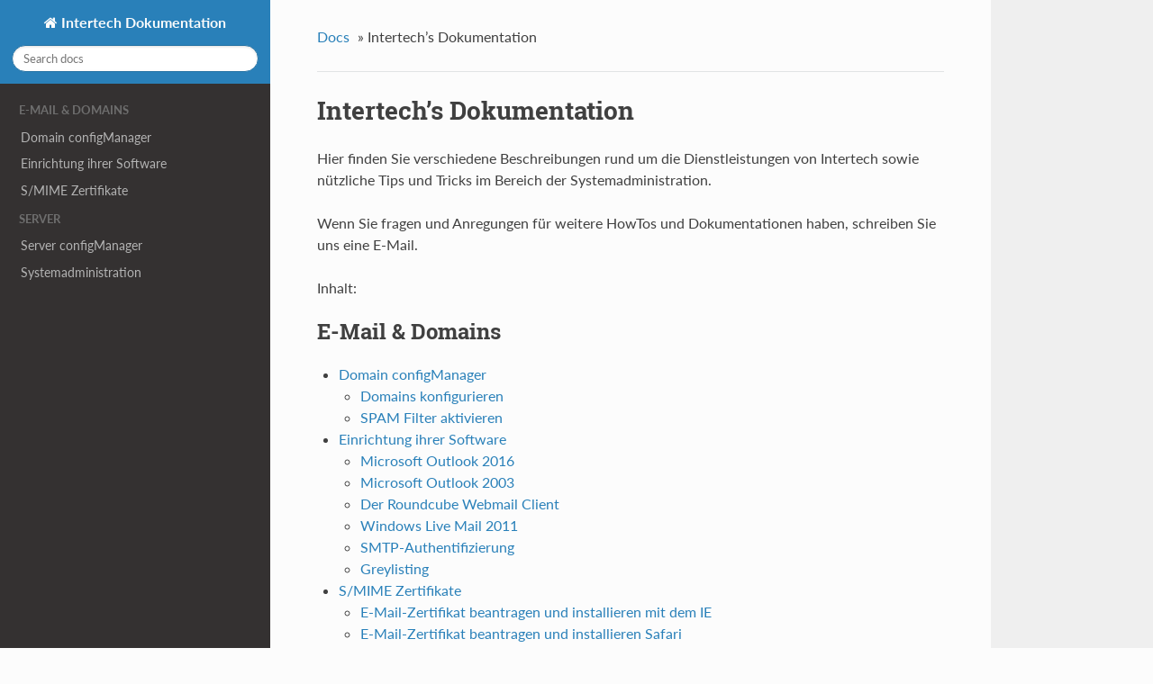

--- FILE ---
content_type: text/html
request_url: https://www.intertech.de/docs/
body_size: 2683
content:


<!DOCTYPE html>
<!--[if IE 8]><html class="no-js lt-ie9" lang="en" > <![endif]-->
<!--[if gt IE 8]><!--> <html class="no-js" lang="en" > <!--<![endif]-->
<head>
  <meta charset="utf-8">
  <meta name="viewport" content="width=device-width, initial-scale=1.0">
  
  <title>Intertech’s Dokumentation &mdash; Intertech Dokumentation 1 Dokumentation</title>
  

  
  

  
  <link href='https://fonts.googleapis.com/css?family=Lato:400,700,400italic,700italic|Roboto+Slab:400,700|Inconsolata:400,700&subset=latin,cyrillic' rel='stylesheet' type='text/css'>

  
  
    

  

  
  
    <link rel="stylesheet" href="_static/css/theme.css" type="text/css" />
  

  
    <link rel="stylesheet" href="_static/intertech.css" type="text/css" />
  

  
    <link rel="top" title="Intertech Dokumentation 1 Dokumentation" href="#"/>
        <link rel="next" title="Domain configManager" href="config_domains.html"/> 

  
  <script src="https://cdnjs.cloudflare.com/ajax/libs/modernizr/2.6.2/modernizr.min.js"></script>

</head>

<body class="wy-body-for-nav" role="document">

  <div class="wy-grid-for-nav">

    
    <nav data-toggle="wy-nav-shift" class="wy-nav-side">
      <div class="wy-side-nav-search">
        
          <a href="#" class="fa fa-home"> Intertech Dokumentation</a>
        
        
<div role="search">
  <form id="rtd-search-form" class="wy-form" action="search.html" method="get">
    <input type="text" name="q" placeholder="Search docs" />
    <input type="hidden" name="check_keywords" value="yes" />
    <input type="hidden" name="area" value="default" />
  </form>
</div>
      </div>

      <div class="wy-menu wy-menu-vertical" data-spy="affix" role="navigation" aria-label="main navigation">
        
          
          
              <p class="caption"><span class="caption-text">E-Mail &amp; Domains</span></p>
<ul>
<li class="toctree-l1"><a class="reference internal" href="config_domains.html">Domain configManager</a><ul>
<li class="toctree-l2"><a class="reference internal" href="domain_configuration.html">Domains konfigurieren</a></li>
<li class="toctree-l2"><a class="reference internal" href="spam_filter.html">SPAM Filter aktivieren</a></li>
</ul>
</li>
<li class="toctree-l1"><a class="reference internal" href="email.html">Einrichtung ihrer Software</a><ul>
<li class="toctree-l2"><a class="reference internal" href="outlook_2016_imap.html">Microsoft Outlook 2016</a></li>
<li class="toctree-l2"><a class="reference internal" href="outlook_2003_imap.html">Microsoft Outlook 2003</a></li>
<li class="toctree-l2"><a class="reference internal" href="roundcube.html">Der Roundcube Webmail Client</a></li>
<li class="toctree-l2"><a class="reference internal" href="wlm2011.html">Windows Live Mail 2011</a></li>
<li class="toctree-l2"><a class="reference internal" href="smtp_auth.html">SMTP-Authentifizierung</a></li>
<li class="toctree-l2"><a class="reference internal" href="greylisting.html">Greylisting</a></li>
</ul>
</li>
<li class="toctree-l1"><a class="reference internal" href="smime.html">S/MIME Zertifikate</a><ul>
<li class="toctree-l2"><a class="reference internal" href="smime_apply_and_collect_cert_ie.html">E-Mail-Zertifikat beantragen und installieren mit dem IE</a></li>
<li class="toctree-l2"><a class="reference internal" href="smime_apply_and_collect_cert_safari.html">E-Mail-Zertifikat beantragen und installieren Safari</a></li>
<li class="toctree-l2"><a class="reference internal" href="smime_mit_osx_lion_mail.html">E-Mails signieren und verschlüsseln mit Apple Mail (Lion)</a></li>
<li class="toctree-l2"><a class="reference internal" href="smime_mit_outlook_2010.html">E-Mails signieren und verschlüsseln mit Outlook 2010</a></li>
<li class="toctree-l2"><a class="reference internal" href="smime_mit_outlook_2007.html">E-Mails signieren und verschlüsseln mit Outlook 2007</a></li>
</ul>
</li>
</ul>
<p class="caption"><span class="caption-text">Server</span></p>
<ul>
<li class="toctree-l1"><a class="reference internal" href="config_server.html">Server configManager</a><ul>
<li class="toctree-l2"><a class="reference internal" href="server_admin.html">Serververwaltung</a></li>
<li class="toctree-l2"><a class="reference internal" href="whitelist_ips.html">Whithelist IPs</a></li>
<li class="toctree-l2"><a class="reference internal" href="ssh_keys.html">SSH Keys</a></li>
</ul>
</li>
<li class="toctree-l1"><a class="reference internal" href="sysadmin.html">Systemadministration</a><ul>
<li class="toctree-l2"><a class="reference internal" href="winscp.html">Datenübertragung mit WinSCP</a></li>
<li class="toctree-l2"><a class="reference internal" href="apache.html">Apache: Umschreiben von Anfragen (mod_rewrite)</a></li>
<li class="toctree-l2"><a class="reference internal" href="ssl_certificates.html">Erstellen selbst signierter SSL Zertifikat</a></li>
<li class="toctree-l2"><a class="reference internal" href="haproxy_concepts.html">HAProxy and Load Balancing Concepts</a></li>
<li class="toctree-l2"><a class="reference internal" href="haproxy.html">HAProxy As A Layer 7 Load Balancer</a></li>
<li class="toctree-l2"><a class="reference internal" href="mysql/binlogs.html">MySQL Bin Files Eating Lots of Disk Space</a></li>
<li class="toctree-l2"><a class="reference internal" href="mysql/mysql_master_slave_replication.html">MySql Master-Slave Replikation einrichten</a></li>
<li class="toctree-l2"><a class="reference internal" href="sysadmin/enable_ssh_login_with_sudo.html">How do I enable passwordless ssh login and give sudo rights to a user?</a></li>
<li class="toctree-l2"><a class="reference internal" href="sysadmin/certbot.html">Kostenlose SSL-Zertifikate installieren:<br/> certbot - &#8220;Let&#8217;s Encrpt&#8221;</a></li>
</ul>
</li>
</ul>

          
        
      </div>
      &nbsp;
    </nav>

    <section data-toggle="wy-nav-shift" class="wy-nav-content-wrap">

      
      <nav class="wy-nav-top" role="navigation" aria-label="top navigation">
        <i data-toggle="wy-nav-top" class="fa fa-bars"></i>
        <a href="#">Intertech Dokumentation</a>
      </nav>


      
      <div class="wy-nav-content">
        <div class="rst-content">
          <div role="navigation" aria-label="breadcrumbs navigation">
  <ul class="wy-breadcrumbs">
    <li><a href="#">Docs</a> &raquo;</li>
      
    <li>Intertech&#8217;s Dokumentation</li>
      <li class="wy-breadcrumbs-aside">
        
      </li>
  </ul>
  <hr/>
</div>
          <div role="main" class="document">
            
  <div class="section" id="intertech-s-dokumentation">
<h1>Intertech&#8217;s Dokumentation<a class="headerlink" href="#intertech-s-dokumentation" title="Link zu dieser Überschrift">¶</a></h1>
<p>Hier finden Sie verschiedene Beschreibungen rund um die Dienstleistungen
von Intertech sowie nützliche Tips und Tricks im Bereich der
Systemadministration.</p>
<p>Wenn Sie fragen und Anregungen für weitere HowTos und Dokumentationen haben,
schreiben Sie uns eine E-Mail.</p>
<p>Inhalt:</p>
<div class="toctree-wrapper compound" id="e-mail-domains">
<p class="caption"><span class="caption-text">E-Mail &amp; Domains</span><a class="headerlink" href="#e-mail-domains" title="Permalink to this toctree">¶</a></p>
<ul>
<li class="toctree-l1"><a class="reference internal" href="config_domains.html">Domain configManager</a><ul>
<li class="toctree-l2"><a class="reference internal" href="domain_configuration.html">Domains konfigurieren</a></li>
<li class="toctree-l2"><a class="reference internal" href="spam_filter.html">SPAM Filter aktivieren</a></li>
</ul>
</li>
<li class="toctree-l1"><a class="reference internal" href="email.html">Einrichtung ihrer Software</a><ul>
<li class="toctree-l2"><a class="reference internal" href="outlook_2016_imap.html">Microsoft Outlook 2016</a></li>
<li class="toctree-l2"><a class="reference internal" href="outlook_2003_imap.html">Microsoft Outlook 2003</a></li>
<li class="toctree-l2"><a class="reference internal" href="roundcube.html">Der Roundcube Webmail Client</a></li>
<li class="toctree-l2"><a class="reference internal" href="wlm2011.html">Windows Live Mail 2011</a></li>
<li class="toctree-l2"><a class="reference internal" href="smtp_auth.html">SMTP-Authentifizierung</a></li>
<li class="toctree-l2"><a class="reference internal" href="greylisting.html">Greylisting</a></li>
</ul>
</li>
<li class="toctree-l1"><a class="reference internal" href="smime.html">S/MIME Zertifikate</a><ul>
<li class="toctree-l2"><a class="reference internal" href="smime_apply_and_collect_cert_ie.html">E-Mail-Zertifikat beantragen und installieren mit dem IE</a></li>
<li class="toctree-l2"><a class="reference internal" href="smime_apply_and_collect_cert_safari.html">E-Mail-Zertifikat beantragen und installieren Safari</a></li>
<li class="toctree-l2"><a class="reference internal" href="smime_mit_osx_lion_mail.html">E-Mails signieren und verschlüsseln mit Apple Mail (Lion)</a></li>
<li class="toctree-l2"><a class="reference internal" href="smime_mit_outlook_2010.html">E-Mails signieren und verschlüsseln mit Outlook 2010</a></li>
<li class="toctree-l2"><a class="reference internal" href="smime_mit_outlook_2007.html">E-Mails signieren und verschlüsseln mit Outlook 2007</a></li>
</ul>
</li>
</ul>
</div>
<div class="toctree-wrapper compound" id="server">
<p class="caption"><span class="caption-text">Server</span><a class="headerlink" href="#server" title="Permalink to this toctree">¶</a></p>
<ul>
<li class="toctree-l1"><a class="reference internal" href="config_server.html">Server configManager</a><ul>
<li class="toctree-l2"><a class="reference internal" href="server_admin.html">Serververwaltung</a></li>
<li class="toctree-l2"><a class="reference internal" href="whitelist_ips.html">Whithelist IPs</a></li>
<li class="toctree-l2"><a class="reference internal" href="ssh_keys.html">SSH Keys</a></li>
</ul>
</li>
<li class="toctree-l1"><a class="reference internal" href="sysadmin.html">Systemadministration</a><ul>
<li class="toctree-l2"><a class="reference internal" href="winscp.html">Datenübertragung mit WinSCP</a></li>
<li class="toctree-l2"><a class="reference internal" href="apache.html">Apache: Umschreiben von Anfragen (mod_rewrite)</a></li>
<li class="toctree-l2"><a class="reference internal" href="ssl_certificates.html">Erstellen selbst signierter SSL Zertifikat</a></li>
<li class="toctree-l2"><a class="reference internal" href="haproxy_concepts.html">HAProxy and Load Balancing Concepts</a></li>
<li class="toctree-l2"><a class="reference internal" href="haproxy.html">HAProxy As A Layer 7 Load Balancer</a></li>
<li class="toctree-l2"><a class="reference internal" href="mysql/binlogs.html">MySQL Bin Files Eating Lots of Disk Space</a></li>
<li class="toctree-l2"><a class="reference internal" href="mysql/mysql_master_slave_replication.html">MySql Master-Slave Replikation einrichten</a></li>
<li class="toctree-l2"><a class="reference internal" href="sysadmin/enable_ssh_login_with_sudo.html">How do I enable passwordless ssh login and give sudo rights to a user?</a></li>
<li class="toctree-l2"><a class="reference internal" href="sysadmin/certbot.html">Kostenlose SSL-Zertifikate installieren:<br/> certbot - &#8220;Let&#8217;s Encrpt&#8221;</a></li>
</ul>
</li>
</ul>
</div>
</div>


          </div>
          <footer>
  
    <div class="rst-footer-buttons" role="navigation" aria-label="footer navigation">
      
        <a href="config_domains.html" class="btn btn-neutral float-right" title="Domain configManager">Next <span class="fa fa-arrow-circle-right"></span></a>
      
      
    </div>
  

  <hr/>

  <div role="contentinfo">
    <p>
        &copy; Copyright 2015-2018, Intertech.
    </p>
  </div>
  
</footer>
        </div>
      </div>

    </section>

  </div>
  


  

    <script type="text/javascript">
        var DOCUMENTATION_OPTIONS = {
            URL_ROOT:'./',
            VERSION:'1',
            COLLAPSE_INDEX:false,
            FILE_SUFFIX:'.html',
            HAS_SOURCE:  true
        };
    </script>
      <script type="text/javascript" src="_static/jquery.js"></script>
      <script type="text/javascript" src="_static/underscore.js"></script>
      <script type="text/javascript" src="_static/doctools.js"></script>
      <script type="text/javascript" src="_static/translations.js"></script>

  

  
  
    <script type="text/javascript" src="_static/js/theme.js"></script>
  

  
  
  <script type="text/javascript">
      jQuery(function () {
          SphinxRtdTheme.StickyNav.enable();
      });
  </script>
   

</body>
</html>

--- FILE ---
content_type: text/css
request_url: https://www.intertech.de/docs/_static/css/theme.css
body_size: 21514
content:
@charset "UTF-8";
* {
  -webkit-box-sizing: border-box;
  -moz-box-sizing: border-box;
  box-sizing: border-box;
}

article, aside, details, figcaption, figure, footer, header, hgroup, nav, section {
  display: block;
}

audio, canvas, video {
  display: inline-block;
  *display: inline;
  *zoom: 1;
}

audio:not([controls]) {
  display: none;
}

[hidden] {
  display: none;
}

* {
  -webkit-box-sizing: border-box;
  -moz-box-sizing: border-box;
  box-sizing: border-box;
}

html {
  font-size: 100%;
  -webkit-text-size-adjust: 100%;
  -ms-text-size-adjust: 100%;
}

body {
  margin: 0;
}

a:hover, a:active {
  outline: 0;
}

abbr[title] {
  border-bottom: 1px dotted;
}

b, strong {
  font-weight: bold;
}

blockquote {
  margin: 0;
}

dfn {
  font-style: italic;
}

ins {
  background: #ff9;
  color: #000;
  text-decoration: none;
}

mark {
  background: #ff0;
  color: #000;
  font-style: italic;
  font-weight: bold;
}

pre, code, .rst-content tt, .rst-content code, kbd, samp {
  font-family: monospace, serif;
  _font-family: "courier new", monospace;
  font-size: 1em;
}

pre {
  white-space: pre;
}

q {
  quotes: none;
}

q:before, q:after {
  content: "";
  content: none;
}

small {
  font-size: 85%;
}

sub, sup {
  font-size: 75%;
  line-height: 0;
  position: relative;
  vertical-align: baseline;
}

sup {
  top: -0.5em;
}

sub {
  bottom: -0.25em;
}

ul, ol, dl {
  margin: 0;
  padding: 0;
  list-style: none;
  list-style-image: none;
}

li {
  list-style: none;
}

dd {
  margin: 0;
}

img {
  border: 0;
  -ms-interpolation-mode: bicubic;
  vertical-align: middle;
  max-width: 100%;
}

svg:not(:root) {
  overflow: hidden;
}

figure {
  margin: 0;
}

form {
  margin: 0;
}

fieldset {
  border: 0;
  margin: 0;
  padding: 0;
}

label {
  cursor: pointer;
}

legend {
  border: 0;
  *margin-left: -7px;
  padding: 0;
  white-space: normal;
}

button, input, select, textarea {
  font-size: 100%;
  margin: 0;
  vertical-align: baseline;
  *vertical-align: middle;
}

button, input {
  line-height: normal;
}

button, input[type="button"], input[type="reset"], input[type="submit"] {
  cursor: pointer;
  -webkit-appearance: button;
  *overflow: visible;
}

button[disabled], input[disabled] {
  cursor: default;
}

input[type="checkbox"], input[type="radio"] {
  box-sizing: border-box;
  padding: 0;
  *width: 13px;
  *height: 13px;
}

input[type="search"] {
  -webkit-appearance: textfield;
  -moz-box-sizing: content-box;
  -webkit-box-sizing: content-box;
  box-sizing: content-box;
}

input[type="search"]::-webkit-search-decoration, input[type="search"]::-webkit-search-cancel-button {
  -webkit-appearance: none;
}

button::-moz-focus-inner, input::-moz-focus-inner {
  border: 0;
  padding: 0;
}

textarea {
  overflow: auto;
  vertical-align: top;
  resize: vertical;
}

table {
  border-collapse: collapse;
  border-spacing: 0;
}

td {
  vertical-align: top;
}

.chromeframe {
  margin: 0.2em 0;
  background: #ccc;
  color: black;
  padding: 0.2em 0;
}

.ir {
  display: block;
  border: 0;
  text-indent: -999em;
  overflow: hidden;
  background-color: transparent;
  background-repeat: no-repeat;
  text-align: left;
  direction: ltr;
  *line-height: 0;
}

.ir br {
  display: none;
}

.hidden {
  display: none !important;
  visibility: hidden;
}

.visuallyhidden {
  border: 0;
  clip: rect(0 0 0 0);
  height: 1px;
  margin: -1px;
  overflow: hidden;
  padding: 0;
  position: absolute;
  width: 1px;
}

.visuallyhidden.focusable:active, .visuallyhidden.focusable:focus {
  clip: auto;
  height: auto;
  margin: 0;
  overflow: visible;
  position: static;
  width: auto;
}

.invisible {
  visibility: hidden;
}

.relative {
  position: relative;
}

big, small {
  font-size: 100%;
}

@media print {
  html, body, section {
    background: none !important;
  }

  * {
    box-shadow: none !important;
    text-shadow: none !important;
    filter: none !important;
    -ms-filter: none !important;
  }

  a, a:visited {
    text-decoration: underline;
  }

  .ir a:after, a[href^="javascript:"]:after, a[href^="#"]:after {
    content: "";
  }

  pre, blockquote {
    page-break-inside: avoid;
  }

  thead {
    display: table-header-group;
  }

  tr, img {
    page-break-inside: avoid;
  }

  img {
    max-width: 100% !important;
  }

  @page {
    margin: 0.5cm;
  }
  p, h2, .rst-content .toctree-wrapper p.caption, h3 {
    orphans: 3;
    widows: 3;
  }

  h2, .rst-content .toctree-wrapper p.caption, h3 {
    page-break-after: avoid;
  }
}
.fa:before, .wy-menu-vertical li span.toctree-expand:before, .wy-menu-vertical li.on a span.toctree-expand:before, .wy-menu-vertical li.current > a span.toctree-expand:before, .rst-content .admonition-title:before, .rst-content h1 .headerlink:before, .rst-content h2 .headerlink:before, .rst-content h3 .headerlink:before, .rst-content h4 .headerlink:before, .rst-content h5 .headerlink:before, .rst-content h6 .headerlink:before, .rst-content dl dt .headerlink:before, .rst-content p.caption .headerlink:before, .rst-content table > caption .headerlink:before, .rst-content tt.download span:first-child:before, .rst-content code.download span:first-child:before, .icon:before, .wy-dropdown .caret:before, .wy-inline-validate.wy-inline-validate-success .wy-input-context:before, .wy-inline-validate.wy-inline-validate-danger .wy-input-context:before, .wy-inline-validate.wy-inline-validate-warning .wy-input-context:before, .wy-inline-validate.wy-inline-validate-info .wy-input-context:before, .wy-alert, .rst-content .note, .rst-content .attention, .rst-content .caution, .rst-content .danger, .rst-content .error, .rst-content .hint, .rst-content .important, .rst-content .tip, .rst-content .warning, .rst-content .seealso, .rst-content .admonition-todo, .rst-content .admonition, .btn, input[type="text"], input[type="password"], input[type="email"], input[type="url"], input[type="date"], input[type="month"], input[type="time"], input[type="datetime"], input[type="datetime-local"], input[type="week"], input[type="number"], input[type="search"], input[type="tel"], input[type="color"], select, textarea, .wy-menu-vertical li.on a, .wy-menu-vertical li.current > a, .wy-side-nav-search > a, .wy-side-nav-search .wy-dropdown > a, .wy-nav-top a {
  -webkit-font-smoothing: antialiased;
}

.clearfix {
  *zoom: 1;
}
.clearfix:before, .clearfix:after {
  display: table;
  content: "";
}
.clearfix:after {
  clear: both;
}

/*!
 *  Font Awesome 4.7.0 by @davegandy - http://fontawesome.io - @fontawesome
 *  License - http://fontawesome.io/license (Font: SIL OFL 1.1, CSS: MIT License)
 */
/* FONT PATH
 * -------------------------- */
@font-face {
  font-family: 'FontAwesome';
  src: url("../fonts/fontawesome-webfont.eot?v=4.7.0");
  src: url("../fonts/fontawesome-webfont.eot?#iefix&v=4.7.0") format("embedded-opentype"), url("../fonts/fontawesome-webfont.woff2?v=4.7.0") format("woff2"), url("../fonts/fontawesome-webfont.woff?v=4.7.0") format("woff"), url("../fonts/fontawesome-webfont.ttf?v=4.7.0") format("truetype"), url("../fonts/fontawesome-webfont.svg?v=4.7.0#fontawesomeregular") format("svg");
  font-weight: normal;
  font-style: normal;
}
.fa, .wy-menu-vertical li span.toctree-expand, .wy-menu-vertical li.on a span.toctree-expand, .wy-menu-vertical li.current > a span.toctree-expand, .rst-content .admonition-title, .rst-content h1 .headerlink, .rst-content h2 .headerlink, .rst-content h3 .headerlink, .rst-content h4 .headerlink, .rst-content h5 .headerlink, .rst-content h6 .headerlink, .rst-content dl dt .headerlink, .rst-content p.caption .headerlink, .rst-content table > caption .headerlink, .rst-content tt.download span:first-child, .rst-content code.download span:first-child, .icon {
  display: inline-block;
  font: normal normal normal 14px/1 FontAwesome;
  font-size: inherit;
  text-rendering: auto;
  -webkit-font-smoothing: antialiased;
  -moz-osx-font-smoothing: grayscale;
}

/* makes the font 33% larger relative to the icon container */
.fa-lg {
  font-size: 1.33333em;
  line-height: 0.75em;
  vertical-align: -15%;
}

.fa-2x {
  font-size: 2em;
}

.fa-3x {
  font-size: 3em;
}

.fa-4x {
  font-size: 4em;
}

.fa-5x {
  font-size: 5em;
}

.fa-fw {
  width: 1.28571em;
  text-align: center;
}

.fa-ul {
  padding-left: 0;
  margin-left: 2.14286em;
  list-style-type: none;
}
.fa-ul > li {
  position: relative;
}

.fa-li {
  position: absolute;
  left: -2.14286em;
  width: 2.14286em;
  top: 0.14286em;
  text-align: center;
}
.fa-li.fa-lg {
  left: -1.85714em;
}

.fa-border {
  padding: .2em .25em .15em;
  border: solid 0.08em #eee;
  border-radius: .1em;
}

.fa-pull-left {
  float: left;
}

.fa-pull-right {
  float: right;
}

.fa.fa-pull-left, .wy-menu-vertical li span.fa-pull-left.toctree-expand, .wy-menu-vertical li.on a span.fa-pull-left.toctree-expand, .wy-menu-vertical li.current > a span.fa-pull-left.toctree-expand, .rst-content .fa-pull-left.admonition-title, .rst-content h1 .fa-pull-left.headerlink, .rst-content h2 .fa-pull-left.headerlink, .rst-content h3 .fa-pull-left.headerlink, .rst-content h4 .fa-pull-left.headerlink, .rst-content h5 .fa-pull-left.headerlink, .rst-content h6 .fa-pull-left.headerlink, .rst-content dl dt .fa-pull-left.headerlink, .rst-content p.caption .fa-pull-left.headerlink, .rst-content table > caption .fa-pull-left.headerlink, .rst-content tt.download span.fa-pull-left:first-child, .rst-content code.download span.fa-pull-left:first-child, .fa-pull-left.icon {
  margin-right: .3em;
}
.fa.fa-pull-right, .wy-menu-vertical li span.fa-pull-right.toctree-expand, .wy-menu-vertical li.on a span.fa-pull-right.toctree-expand, .wy-menu-vertical li.current > a span.fa-pull-right.toctree-expand, .rst-content .fa-pull-right.admonition-title, .rst-content h1 .fa-pull-right.headerlink, .rst-content h2 .fa-pull-right.headerlink, .rst-content h3 .fa-pull-right.headerlink, .rst-content h4 .fa-pull-right.headerlink, .rst-content h5 .fa-pull-right.headerlink, .rst-content h6 .fa-pull-right.headerlink, .rst-content dl dt .fa-pull-right.headerlink, .rst-content p.caption .fa-pull-right.headerlink, .rst-content table > caption .fa-pull-right.headerlink, .rst-content tt.download span.fa-pull-right:first-child, .rst-content code.download span.fa-pull-right:first-child, .fa-pull-right.icon {
  margin-left: .3em;
}

/* Deprecated as of 4.4.0 */
.pull-right {
  float: right;
}

.pull-left {
  float: left;
}

.fa.pull-left, .wy-menu-vertical li span.pull-left.toctree-expand, .wy-menu-vertical li.on a span.pull-left.toctree-expand, .wy-menu-vertical li.current > a span.pull-left.toctree-expand, .rst-content .pull-left.admonition-title, .rst-content h1 .pull-left.headerlink, .rst-content h2 .pull-left.headerlink, .rst-content h3 .pull-left.headerlink, .rst-content h4 .pull-left.headerlink, .rst-content h5 .pull-left.headerlink, .rst-content h6 .pull-left.headerlink, .rst-content dl dt .pull-left.headerlink, .rst-content p.caption .pull-left.headerlink, .rst-content table > caption .pull-left.headerlink, .rst-content tt.download span.pull-left:first-child, .rst-content code.download span.pull-left:first-child, .pull-left.icon {
  margin-right: .3em;
}
.fa.pull-right, .wy-menu-vertical li span.pull-right.toctree-expand, .wy-menu-vertical li.on a span.pull-right.toctree-expand, .wy-menu-vertical li.current > a span.pull-right.toctree-expand, .rst-content .pull-right.admonition-title, .rst-content h1 .pull-right.headerlink, .rst-content h2 .pull-right.headerlink, .rst-content h3 .pull-right.headerlink, .rst-content h4 .pull-right.headerlink, .rst-content h5 .pull-right.headerlink, .rst-content h6 .pull-right.headerlink, .rst-content dl dt .pull-right.headerlink, .rst-content p.caption .pull-right.headerlink, .rst-content table > caption .pull-right.headerlink, .rst-content tt.download span.pull-right:first-child, .rst-content code.download span.pull-right:first-child, .pull-right.icon {
  margin-left: .3em;
}

.fa-spin {
  -webkit-animation: fa-spin 2s infinite linear;
  animation: fa-spin 2s infinite linear;
}

.fa-pulse {
  -webkit-animation: fa-spin 1s infinite steps(8);
  animation: fa-spin 1s infinite steps(8);
}

@-webkit-keyframes fa-spin {
  0% {
    -webkit-transform: rotate(0deg);
    transform: rotate(0deg);
  }
  100% {
    -webkit-transform: rotate(359deg);
    transform: rotate(359deg);
  }
}
@keyframes fa-spin {
  0% {
    -webkit-transform: rotate(0deg);
    transform: rotate(0deg);
  }
  100% {
    -webkit-transform: rotate(359deg);
    transform: rotate(359deg);
  }
}
.fa-rotate-90 {
  -ms-filter: "progid:DXImageTransform.Microsoft.BasicImage(rotation=1)";
  -webkit-transform: rotate(90deg);
  -ms-transform: rotate(90deg);
  transform: rotate(90deg);
}

.fa-rotate-180 {
  -ms-filter: "progid:DXImageTransform.Microsoft.BasicImage(rotation=2)";
  -webkit-transform: rotate(180deg);
  -ms-transform: rotate(180deg);
  transform: rotate(180deg);
}

.fa-rotate-270 {
  -ms-filter: "progid:DXImageTransform.Microsoft.BasicImage(rotation=3)";
  -webkit-transform: rotate(270deg);
  -ms-transform: rotate(270deg);
  transform: rotate(270deg);
}

.fa-flip-horizontal {
  -ms-filter: "progid:DXImageTransform.Microsoft.BasicImage(rotation=0, mirror=1)";
  -webkit-transform: scale(-1, 1);
  -ms-transform: scale(-1, 1);
  transform: scale(-1, 1);
}

.fa-flip-vertical {
  -ms-filter: "progid:DXImageTransform.Microsoft.BasicImage(rotation=2, mirror=1)";
  -webkit-transform: scale(1, -1);
  -ms-transform: scale(1, -1);
  transform: scale(1, -1);
}

:root .fa-rotate-90,
:root .fa-rotate-180,
:root .fa-rotate-270,
:root .fa-flip-horizontal,
:root .fa-flip-vertical {
  filter: none;
}

.fa-stack {
  position: relative;
  display: inline-block;
  width: 2em;
  height: 2em;
  line-height: 2em;
  vertical-align: middle;
}

.fa-stack-1x, .fa-stack-2x {
  position: absolute;
  left: 0;
  width: 100%;
  text-align: center;
}

.fa-stack-1x {
  line-height: inherit;
}

.fa-stack-2x {
  font-size: 2em;
}

.fa-inverse {
  color: #fff;
}

/* Font Awesome uses the Unicode Private Use Area (PUA) to ensure screen
   readers do not read off random characters that represent icons */
.fa-glass:before {
  content: "";
}

.fa-music:before {
  content: "";
}

.fa-search:before, .icon-search:before {
  content: "";
}

.fa-envelope-o:before {
  content: "";
}

.fa-heart:before {
  content: "";
}

.fa-star:before {
  content: "";
}

.fa-star-o:before {
  content: "";
}

.fa-user:before {
  content: "";
}

.fa-film:before {
  content: "";
}

.fa-th-large:before {
  content: "";
}

.fa-th:before {
  content: "";
}

.fa-th-list:before {
  content: "";
}

.fa-check:before {
  content: "";
}

.fa-remove:before,
.fa-close:before,
.fa-times:before {
  content: "";
}

.fa-search-plus:before {
  content: "";
}

.fa-search-minus:before {
  content: "";
}

.fa-power-off:before {
  content: "";
}

.fa-signal:before {
  content: "";
}

.fa-gear:before,
.fa-cog:before {
  content: "";
}

.fa-trash-o:before {
  content: "";
}

.fa-home:before, .icon-home:before {
  content: "";
}

.fa-file-o:before {
  content: "";
}

.fa-clock-o:before {
  content: "";
}

.fa-road:before {
  content: "";
}

.fa-download:before, .rst-content tt.download span:first-child:before, .rst-content code.download span:first-child:before {
  content: "";
}

.fa-arrow-circle-o-down:before {
  content: "";
}

.fa-arrow-circle-o-up:before {
  content: "";
}

.fa-inbox:before {
  content: "";
}

.fa-play-circle-o:before {
  content: "";
}

.fa-rotate-right:before,
.fa-repeat:before {
  content: "";
}

.fa-refresh:before {
  content: "";
}

.fa-list-alt:before {
  content: "";
}

.fa-lock:before {
  content: "";
}

.fa-flag:before {
  content: "";
}

.fa-headphones:before {
  content: "";
}

.fa-volume-off:before {
  content: "";
}

.fa-volume-down:before {
  content: "";
}

.fa-volume-up:before {
  content: "";
}

.fa-qrcode:before {
  content: "";
}

.fa-barcode:before {
  content: "";
}

.fa-tag:before {
  content: "";
}

.fa-tags:before {
  content: "";
}

.fa-book:before, .icon-book:before {
  content: "";
}

.fa-bookmark:before {
  content: "";
}

.fa-print:before {
  content: "";
}

.fa-camera:before {
  content: "";
}

.fa-font:before {
  content: "";
}

.fa-bold:before {
  content: "";
}

.fa-italic:before {
  content: "";
}

.fa-text-height:before {
  content: "";
}

.fa-text-width:before {
  content: "";
}

.fa-align-left:before {
  content: "";
}

.fa-align-center:before {
  content: "";
}

.fa-align-right:before {
  content: "";
}

.fa-align-justify:before {
  content: "";
}

.fa-list:before {
  content: "";
}

.fa-dedent:before,
.fa-outdent:before {
  content: "";
}

.fa-indent:before {
  content: "";
}

.fa-video-camera:before {
  content: "";
}

.fa-photo:before,
.fa-image:before,
.fa-picture-o:before {
  content: "";
}

.fa-pencil:before {
  content: "";
}

.fa-map-marker:before {
  content: "";
}

.fa-adjust:before {
  content: "";
}

.fa-tint:before {
  content: "";
}

.fa-edit:before,
.fa-pencil-square-o:before {
  content: "";
}

.fa-share-square-o:before {
  content: "";
}

.fa-check-square-o:before {
  content: "";
}

.fa-arrows:before {
  content: "";
}

.fa-step-backward:before {
  content: "";
}

.fa-fast-backward:before {
  content: "";
}

.fa-backward:before {
  content: "";
}

.fa-play:before {
  content: "";
}

.fa-pause:before {
  content: "";
}

.fa-stop:before {
  content: "";
}

.fa-forward:before {
  content: "";
}

.fa-fast-forward:before {
  content: "";
}

.fa-step-forward:before {
  content: "";
}

.fa-eject:before {
  content: "";
}

.fa-chevron-left:before {
  content: "";
}

.fa-chevron-right:before {
  content: "";
}

.fa-plus-circle:before {
  content: "";
}

.fa-minus-circle:before {
  content: "";
}

.fa-times-circle:before, .wy-inline-validate.wy-inline-validate-danger .wy-input-context:before {
  content: "";
}

.fa-check-circle:before, .wy-inline-validate.wy-inline-validate-success .wy-input-context:before {
  content: "";
}

.fa-question-circle:before {
  content: "";
}

.fa-info-circle:before {
  content: "";
}

.fa-crosshairs:before {
  content: "";
}

.fa-times-circle-o:before {
  content: "";
}

.fa-check-circle-o:before {
  content: "";
}

.fa-ban:before {
  content: "";
}

.fa-arrow-left:before {
  content: "";
}

.fa-arrow-right:before {
  content: "";
}

.fa-arrow-up:before {
  content: "";
}

.fa-arrow-down:before {
  content: "";
}

.fa-mail-forward:before,
.fa-share:before {
  content: "";
}

.fa-expand:before {
  content: "";
}

.fa-compress:before {
  content: "";
}

.fa-plus:before {
  content: "";
}

.fa-minus:before {
  content: "";
}

.fa-asterisk:before {
  content: "";
}

.fa-exclamation-circle:before, .wy-inline-validate.wy-inline-validate-warning .wy-input-context:before, .wy-inline-validate.wy-inline-validate-info .wy-input-context:before, .rst-content .admonition-title:before {
  content: "";
}

.fa-gift:before {
  content: "";
}

.fa-leaf:before {
  content: "";
}

.fa-fire:before, .icon-fire:before {
  content: "";
}

.fa-eye:before {
  content: "";
}

.fa-eye-slash:before {
  content: "";
}

.fa-warning:before,
.fa-exclamation-triangle:before {
  content: "";
}

.fa-plane:before {
  content: "";
}

.fa-calendar:before {
  content: "";
}

.fa-random:before {
  content: "";
}

.fa-comment:before {
  content: "";
}

.fa-magnet:before {
  content: "";
}

.fa-chevron-up:before {
  content: "";
}

.fa-chevron-down:before {
  content: "";
}

.fa-retweet:before {
  content: "";
}

.fa-shopping-cart:before {
  content: "";
}

.fa-folder:before {
  content: "";
}

.fa-folder-open:before {
  content: "";
}

.fa-arrows-v:before {
  content: "";
}

.fa-arrows-h:before {
  content: "";
}

.fa-bar-chart-o:before,
.fa-bar-chart:before {
  content: "";
}

.fa-twitter-square:before {
  content: "";
}

.fa-facebook-square:before {
  content: "";
}

.fa-camera-retro:before {
  content: "";
}

.fa-key:before {
  content: "";
}

.fa-gears:before,
.fa-cogs:before {
  content: "";
}

.fa-comments:before {
  content: "";
}

.fa-thumbs-o-up:before {
  content: "";
}

.fa-thumbs-o-down:before {
  content: "";
}

.fa-star-half:before {
  content: "";
}

.fa-heart-o:before {
  content: "";
}

.fa-sign-out:before {
  content: "";
}

.fa-linkedin-square:before {
  content: "";
}

.fa-thumb-tack:before {
  content: "";
}

.fa-external-link:before {
  content: "";
}

.fa-sign-in:before {
  content: "";
}

.fa-trophy:before {
  content: "";
}

.fa-github-square:before {
  content: "";
}

.fa-upload:before {
  content: "";
}

.fa-lemon-o:before {
  content: "";
}

.fa-phone:before {
  content: "";
}

.fa-square-o:before {
  content: "";
}

.fa-bookmark-o:before {
  content: "";
}

.fa-phone-square:before {
  content: "";
}

.fa-twitter:before {
  content: "";
}

.fa-facebook-f:before,
.fa-facebook:before {
  content: "";
}

.fa-github:before, .icon-github:before {
  content: "";
}

.fa-unlock:before {
  content: "";
}

.fa-credit-card:before {
  content: "";
}

.fa-feed:before,
.fa-rss:before {
  content: "";
}

.fa-hdd-o:before {
  content: "";
}

.fa-bullhorn:before {
  content: "";
}

.fa-bell:before {
  content: "";
}

.fa-certificate:before {
  content: "";
}

.fa-hand-o-right:before {
  content: "";
}

.fa-hand-o-left:before {
  content: "";
}

.fa-hand-o-up:before {
  content: "";
}

.fa-hand-o-down:before {
  content: "";
}

.fa-arrow-circle-left:before, .icon-circle-arrow-left:before {
  content: "";
}

.fa-arrow-circle-right:before, .icon-circle-arrow-right:before {
  content: "";
}

.fa-arrow-circle-up:before {
  content: "";
}

.fa-arrow-circle-down:before {
  content: "";
}

.fa-globe:before {
  content: "";
}

.fa-wrench:before {
  content: "";
}

.fa-tasks:before {
  content: "";
}

.fa-filter:before {
  content: "";
}

.fa-briefcase:before {
  content: "";
}

.fa-arrows-alt:before {
  content: "";
}

.fa-group:before,
.fa-users:before {
  content: "";
}

.fa-chain:before,
.fa-link:before,
.icon-link:before {
  content: "";
}

.fa-cloud:before {
  content: "";
}

.fa-flask:before {
  content: "";
}

.fa-cut:before,
.fa-scissors:before {
  content: "";
}

.fa-copy:before,
.fa-files-o:before {
  content: "";
}

.fa-paperclip:before {
  content: "";
}

.fa-save:before,
.fa-floppy-o:before {
  content: "";
}

.fa-square:before {
  content: "";
}

.fa-navicon:before,
.fa-reorder:before,
.fa-bars:before {
  content: "";
}

.fa-list-ul:before {
  content: "";
}

.fa-list-ol:before {
  content: "";
}

.fa-strikethrough:before {
  content: "";
}

.fa-underline:before {
  content: "";
}

.fa-table:before {
  content: "";
}

.fa-magic:before {
  content: "";
}

.fa-truck:before {
  content: "";
}

.fa-pinterest:before {
  content: "";
}

.fa-pinterest-square:before {
  content: "";
}

.fa-google-plus-square:before {
  content: "";
}

.fa-google-plus:before {
  content: "";
}

.fa-money:before {
  content: "";
}

.fa-caret-down:before, .wy-dropdown .caret:before, .icon-caret-down:before {
  content: "";
}

.fa-caret-up:before {
  content: "";
}

.fa-caret-left:before {
  content: "";
}

.fa-caret-right:before {
  content: "";
}

.fa-columns:before {
  content: "";
}

.fa-unsorted:before,
.fa-sort:before {
  content: "";
}

.fa-sort-down:before,
.fa-sort-desc:before {
  content: "";
}

.fa-sort-up:before,
.fa-sort-asc:before {
  content: "";
}

.fa-envelope:before {
  content: "";
}

.fa-linkedin:before {
  content: "";
}

.fa-rotate-left:before,
.fa-undo:before {
  content: "";
}

.fa-legal:before,
.fa-gavel:before {
  content: "";
}

.fa-dashboard:before,
.fa-tachometer:before {
  content: "";
}

.fa-comment-o:before {
  content: "";
}

.fa-comments-o:before {
  content: "";
}

.fa-flash:before,
.fa-bolt:before {
  content: "";
}

.fa-sitemap:before {
  content: "";
}

.fa-umbrella:before {
  content: "";
}

.fa-paste:before,
.fa-clipboard:before {
  content: "";
}

.fa-lightbulb-o:before {
  content: "";
}

.fa-exchange:before {
  content: "";
}

.fa-cloud-download:before {
  content: "";
}

.fa-cloud-upload:before {
  content: "";
}

.fa-user-md:before {
  content: "";
}

.fa-stethoscope:before {
  content: "";
}

.fa-suitcase:before {
  content: "";
}

.fa-bell-o:before {
  content: "";
}

.fa-coffee:before {
  content: "";
}

.fa-cutlery:before {
  content: "";
}

.fa-file-text-o:before {
  content: "";
}

.fa-building-o:before {
  content: "";
}

.fa-hospital-o:before {
  content: "";
}

.fa-ambulance:before {
  content: "";
}

.fa-medkit:before {
  content: "";
}

.fa-fighter-jet:before {
  content: "";
}

.fa-beer:before {
  content: "";
}

.fa-h-square:before {
  content: "";
}

.fa-plus-square:before {
  content: "";
}

.fa-angle-double-left:before {
  content: "";
}

.fa-angle-double-right:before {
  content: "";
}

.fa-angle-double-up:before {
  content: "";
}

.fa-angle-double-down:before {
  content: "";
}

.fa-angle-left:before {
  content: "";
}

.fa-angle-right:before {
  content: "";
}

.fa-angle-up:before {
  content: "";
}

.fa-angle-down:before {
  content: "";
}

.fa-desktop:before {
  content: "";
}

.fa-laptop:before {
  content: "";
}

.fa-tablet:before {
  content: "";
}

.fa-mobile-phone:before,
.fa-mobile:before {
  content: "";
}

.fa-circle-o:before {
  content: "";
}

.fa-quote-left:before {
  content: "";
}

.fa-quote-right:before {
  content: "";
}

.fa-spinner:before {
  content: "";
}

.fa-circle:before {
  content: "";
}

.fa-mail-reply:before,
.fa-reply:before {
  content: "";
}

.fa-github-alt:before {
  content: "";
}

.fa-folder-o:before {
  content: "";
}

.fa-folder-open-o:before {
  content: "";
}

.fa-smile-o:before {
  content: "";
}

.fa-frown-o:before {
  content: "";
}

.fa-meh-o:before {
  content: "";
}

.fa-gamepad:before {
  content: "";
}

.fa-keyboard-o:before {
  content: "";
}

.fa-flag-o:before {
  content: "";
}

.fa-flag-checkered:before {
  content: "";
}

.fa-terminal:before {
  content: "";
}

.fa-code:before {
  content: "";
}

.fa-mail-reply-all:before,
.fa-reply-all:before {
  content: "";
}

.fa-star-half-empty:before,
.fa-star-half-full:before,
.fa-star-half-o:before {
  content: "";
}

.fa-location-arrow:before {
  content: "";
}

.fa-crop:before {
  content: "";
}

.fa-code-fork:before {
  content: "";
}

.fa-unlink:before,
.fa-chain-broken:before {
  content: "";
}

.fa-question:before {
  content: "";
}

.fa-info:before {
  content: "";
}

.fa-exclamation:before {
  content: "";
}

.fa-superscript:before {
  content: "";
}

.fa-subscript:before {
  content: "";
}

.fa-eraser:before {
  content: "";
}

.fa-puzzle-piece:before {
  content: "";
}

.fa-microphone:before {
  content: "";
}

.fa-microphone-slash:before {
  content: "";
}

.fa-shield:before {
  content: "";
}

.fa-calendar-o:before {
  content: "";
}

.fa-fire-extinguisher:before {
  content: "";
}

.fa-rocket:before {
  content: "";
}

.fa-maxcdn:before {
  content: "";
}

.fa-chevron-circle-left:before {
  content: "";
}

.fa-chevron-circle-right:before {
  content: "";
}

.fa-chevron-circle-up:before {
  content: "";
}

.fa-chevron-circle-down:before {
  content: "";
}

.fa-html5:before {
  content: "";
}

.fa-css3:before {
  content: "";
}

.fa-anchor:before {
  content: "";
}

.fa-unlock-alt:before {
  content: "";
}

.fa-bullseye:before {
  content: "";
}

.fa-ellipsis-h:before {
  content: "";
}

.fa-ellipsis-v:before {
  content: "";
}

.fa-rss-square:before {
  content: "";
}

.fa-play-circle:before {
  content: "";
}

.fa-ticket:before {
  content: "";
}

.fa-minus-square:before {
  content: "";
}

.fa-minus-square-o:before, .wy-menu-vertical li.on a span.toctree-expand:before, .wy-menu-vertical li.current > a span.toctree-expand:before {
  content: "";
}

.fa-level-up:before {
  content: "";
}

.fa-level-down:before {
  content: "";
}

.fa-check-square:before {
  content: "";
}

.fa-pencil-square:before {
  content: "";
}

.fa-external-link-square:before {
  content: "";
}

.fa-share-square:before {
  content: "";
}

.fa-compass:before {
  content: "";
}

.fa-toggle-down:before,
.fa-caret-square-o-down:before {
  content: "";
}

.fa-toggle-up:before,
.fa-caret-square-o-up:before {
  content: "";
}

.fa-toggle-right:before,
.fa-caret-square-o-right:before {
  content: "";
}

.fa-euro:before,
.fa-eur:before {
  content: "";
}

.fa-gbp:before {
  content: "";
}

.fa-dollar:before,
.fa-usd:before {
  content: "";
}

.fa-rupee:before,
.fa-inr:before {
  content: "";
}

.fa-cny:before,
.fa-rmb:before,
.fa-yen:before,
.fa-jpy:before {
  content: "";
}

.fa-ruble:before,
.fa-rouble:before,
.fa-rub:before {
  content: "";
}

.fa-won:before,
.fa-krw:before {
  content: "";
}

.fa-bitcoin:before,
.fa-btc:before {
  content: "";
}

.fa-file:before {
  content: "";
}

.fa-file-text:before {
  content: "";
}

.fa-sort-alpha-asc:before {
  content: "";
}

.fa-sort-alpha-desc:before {
  content: "";
}

.fa-sort-amount-asc:before {
  content: "";
}

.fa-sort-amount-desc:before {
  content: "";
}

.fa-sort-numeric-asc:before {
  content: "";
}

.fa-sort-numeric-desc:before {
  content: "";
}

.fa-thumbs-up:before {
  content: "";
}

.fa-thumbs-down:before {
  content: "";
}

.fa-youtube-square:before {
  content: "";
}

.fa-youtube:before {
  content: "";
}

.fa-xing:before {
  content: "";
}

.fa-xing-square:before {
  content: "";
}

.fa-youtube-play:before {
  content: "";
}

.fa-dropbox:before {
  content: "";
}

.fa-stack-overflow:before {
  content: "";
}

.fa-instagram:before {
  content: "";
}

.fa-flickr:before {
  content: "";
}

.fa-adn:before {
  content: "";
}

.fa-bitbucket:before, .icon-bitbucket:before {
  content: "";
}

.fa-bitbucket-square:before {
  content: "";
}

.fa-tumblr:before {
  content: "";
}

.fa-tumblr-square:before {
  content: "";
}

.fa-long-arrow-down:before {
  content: "";
}

.fa-long-arrow-up:before {
  content: "";
}

.fa-long-arrow-left:before {
  content: "";
}

.fa-long-arrow-right:before {
  content: "";
}

.fa-apple:before {
  content: "";
}

.fa-windows:before {
  content: "";
}

.fa-android:before {
  content: "";
}

.fa-linux:before {
  content: "";
}

.fa-dribbble:before {
  content: "";
}

.fa-skype:before {
  content: "";
}

.fa-foursquare:before {
  content: "";
}

.fa-trello:before {
  content: "";
}

.fa-female:before {
  content: "";
}

.fa-male:before {
  content: "";
}

.fa-gittip:before,
.fa-gratipay:before {
  content: "";
}

.fa-sun-o:before {
  content: "";
}

.fa-moon-o:before {
  content: "";
}

.fa-archive:before {
  content: "";
}

.fa-bug:before {
  content: "";
}

.fa-vk:before {
  content: "";
}

.fa-weibo:before {
  content: "";
}

.fa-renren:before {
  content: "";
}

.fa-pagelines:before {
  content: "";
}

.fa-stack-exchange:before {
  content: "";
}

.fa-arrow-circle-o-right:before {
  content: "";
}

.fa-arrow-circle-o-left:before {
  content: "";
}

.fa-toggle-left:before,
.fa-caret-square-o-left:before {
  content: "";
}

.fa-dot-circle-o:before {
  content: "";
}

.fa-wheelchair:before {
  content: "";
}

.fa-vimeo-square:before {
  content: "";
}

.fa-turkish-lira:before,
.fa-try:before {
  content: "";
}

.fa-plus-square-o:before, .wy-menu-vertical li span.toctree-expand:before {
  content: "";
}

.fa-space-shuttle:before {
  content: "";
}

.fa-slack:before {
  content: "";
}

.fa-envelope-square:before {
  content: "";
}

.fa-wordpress:before {
  content: "";
}

.fa-openid:before {
  content: "";
}

.fa-institution:before,
.fa-bank:before,
.fa-university:before {
  content: "";
}

.fa-mortar-board:before,
.fa-graduation-cap:before {
  content: "";
}

.fa-yahoo:before {
  content: "";
}

.fa-google:before {
  content: "";
}

.fa-reddit:before {
  content: "";
}

.fa-reddit-square:before {
  content: "";
}

.fa-stumbleupon-circle:before {
  content: "";
}

.fa-stumbleupon:before {
  content: "";
}

.fa-delicious:before {
  content: "";
}

.fa-digg:before {
  content: "";
}

.fa-pied-piper-pp:before {
  content: "";
}

.fa-pied-piper-alt:before {
  content: "";
}

.fa-drupal:before {
  content: "";
}

.fa-joomla:before {
  content: "";
}

.fa-language:before {
  content: "";
}

.fa-fax:before {
  content: "";
}

.fa-building:before {
  content: "";
}

.fa-child:before {
  content: "";
}

.fa-paw:before {
  content: "";
}

.fa-spoon:before {
  content: "";
}

.fa-cube:before {
  content: "";
}

.fa-cubes:before {
  content: "";
}

.fa-behance:before {
  content: "";
}

.fa-behance-square:before {
  content: "";
}

.fa-steam:before {
  content: "";
}

.fa-steam-square:before {
  content: "";
}

.fa-recycle:before {
  content: "";
}

.fa-automobile:before,
.fa-car:before {
  content: "";
}

.fa-cab:before,
.fa-taxi:before {
  content: "";
}

.fa-tree:before {
  content: "";
}

.fa-spotify:before {
  content: "";
}

.fa-deviantart:before {
  content: "";
}

.fa-soundcloud:before {
  content: "";
}

.fa-database:before {
  content: "";
}

.fa-file-pdf-o:before {
  content: "";
}

.fa-file-word-o:before {
  content: "";
}

.fa-file-excel-o:before {
  content: "";
}

.fa-file-powerpoint-o:before {
  content: "";
}

.fa-file-photo-o:before,
.fa-file-picture-o:before,
.fa-file-image-o:before {
  content: "";
}

.fa-file-zip-o:before,
.fa-file-archive-o:before {
  content: "";
}

.fa-file-sound-o:before,
.fa-file-audio-o:before {
  content: "";
}

.fa-file-movie-o:before,
.fa-file-video-o:before {
  content: "";
}

.fa-file-code-o:before {
  content: "";
}

.fa-vine:before {
  content: "";
}

.fa-codepen:before {
  content: "";
}

.fa-jsfiddle:before {
  content: "";
}

.fa-life-bouy:before,
.fa-life-buoy:before,
.fa-life-saver:before,
.fa-support:before,
.fa-life-ring:before {
  content: "";
}

.fa-circle-o-notch:before {
  content: "";
}

.fa-ra:before,
.fa-resistance:before,
.fa-rebel:before {
  content: "";
}

.fa-ge:before,
.fa-empire:before {
  content: "";
}

.fa-git-square:before {
  content: "";
}

.fa-git:before {
  content: "";
}

.fa-y-combinator-square:before,
.fa-yc-square:before,
.fa-hacker-news:before {
  content: "";
}

.fa-tencent-weibo:before {
  content: "";
}

.fa-qq:before {
  content: "";
}

.fa-wechat:before,
.fa-weixin:before {
  content: "";
}

.fa-send:before,
.fa-paper-plane:before {
  content: "";
}

.fa-send-o:before,
.fa-paper-plane-o:before {
  content: "";
}

.fa-history:before {
  content: "";
}

.fa-circle-thin:before {
  content: "";
}

.fa-header:before {
  content: "";
}

.fa-paragraph:before {
  content: "";
}

.fa-sliders:before {
  content: "";
}

.fa-share-alt:before {
  content: "";
}

.fa-share-alt-square:before {
  content: "";
}

.fa-bomb:before {
  content: "";
}

.fa-soccer-ball-o:before,
.fa-futbol-o:before {
  content: "";
}

.fa-tty:before {
  content: "";
}

.fa-binoculars:before {
  content: "";
}

.fa-plug:before {
  content: "";
}

.fa-slideshare:before {
  content: "";
}

.fa-twitch:before {
  content: "";
}

.fa-yelp:before {
  content: "";
}

.fa-newspaper-o:before {
  content: "";
}

.fa-wifi:before {
  content: "";
}

.fa-calculator:before {
  content: "";
}

.fa-paypal:before {
  content: "";
}

.fa-google-wallet:before {
  content: "";
}

.fa-cc-visa:before {
  content: "";
}

.fa-cc-mastercard:before {
  content: "";
}

.fa-cc-discover:before {
  content: "";
}

.fa-cc-amex:before {
  content: "";
}

.fa-cc-paypal:before {
  content: "";
}

.fa-cc-stripe:before {
  content: "";
}

.fa-bell-slash:before {
  content: "";
}

.fa-bell-slash-o:before {
  content: "";
}

.fa-trash:before {
  content: "";
}

.fa-copyright:before {
  content: "";
}

.fa-at:before {
  content: "";
}

.fa-eyedropper:before {
  content: "";
}

.fa-paint-brush:before {
  content: "";
}

.fa-birthday-cake:before {
  content: "";
}

.fa-area-chart:before {
  content: "";
}

.fa-pie-chart:before {
  content: "";
}

.fa-line-chart:before {
  content: "";
}

.fa-lastfm:before {
  content: "";
}

.fa-lastfm-square:before {
  content: "";
}

.fa-toggle-off:before {
  content: "";
}

.fa-toggle-on:before {
  content: "";
}

.fa-bicycle:before {
  content: "";
}

.fa-bus:before {
  content: "";
}

.fa-ioxhost:before {
  content: "";
}

.fa-angellist:before {
  content: "";
}

.fa-cc:before {
  content: "";
}

.fa-shekel:before,
.fa-sheqel:before,
.fa-ils:before {
  content: "";
}

.fa-meanpath:before {
  content: "";
}

.fa-buysellads:before {
  content: "";
}

.fa-connectdevelop:before {
  content: "";
}

.fa-dashcube:before {
  content: "";
}

.fa-forumbee:before {
  content: "";
}

.fa-leanpub:before {
  content: "";
}

.fa-sellsy:before {
  content: "";
}

.fa-shirtsinbulk:before {
  content: "";
}

.fa-simplybuilt:before {
  content: "";
}

.fa-skyatlas:before {
  content: "";
}

.fa-cart-plus:before {
  content: "";
}

.fa-cart-arrow-down:before {
  content: "";
}

.fa-diamond:before {
  content: "";
}

.fa-ship:before {
  content: "";
}

.fa-user-secret:before {
  content: "";
}

.fa-motorcycle:before {
  content: "";
}

.fa-street-view:before {
  content: "";
}

.fa-heartbeat:before {
  content: "";
}

.fa-venus:before {
  content: "";
}

.fa-mars:before {
  content: "";
}

.fa-mercury:before {
  content: "";
}

.fa-intersex:before,
.fa-transgender:before {
  content: "";
}

.fa-transgender-alt:before {
  content: "";
}

.fa-venus-double:before {
  content: "";
}

.fa-mars-double:before {
  content: "";
}

.fa-venus-mars:before {
  content: "";
}

.fa-mars-stroke:before {
  content: "";
}

.fa-mars-stroke-v:before {
  content: "";
}

.fa-mars-stroke-h:before {
  content: "";
}

.fa-neuter:before {
  content: "";
}

.fa-genderless:before {
  content: "";
}

.fa-facebook-official:before {
  content: "";
}

.fa-pinterest-p:before {
  content: "";
}

.fa-whatsapp:before {
  content: "";
}

.fa-server:before {
  content: "";
}

.fa-user-plus:before {
  content: "";
}

.fa-user-times:before {
  content: "";
}

.fa-hotel:before,
.fa-bed:before {
  content: "";
}

.fa-viacoin:before {
  content: "";
}

.fa-train:before {
  content: "";
}

.fa-subway:before {
  content: "";
}

.fa-medium:before {
  content: "";
}

.fa-yc:before,
.fa-y-combinator:before {
  content: "";
}

.fa-optin-monster:before {
  content: "";
}

.fa-opencart:before {
  content: "";
}

.fa-expeditedssl:before {
  content: "";
}

.fa-battery-4:before,
.fa-battery:before,
.fa-battery-full:before {
  content: "";
}

.fa-battery-3:before,
.fa-battery-three-quarters:before {
  content: "";
}

.fa-battery-2:before,
.fa-battery-half:before {
  content: "";
}

.fa-battery-1:before,
.fa-battery-quarter:before {
  content: "";
}

.fa-battery-0:before,
.fa-battery-empty:before {
  content: "";
}

.fa-mouse-pointer:before {
  content: "";
}

.fa-i-cursor:before {
  content: "";
}

.fa-object-group:before {
  content: "";
}

.fa-object-ungroup:before {
  content: "";
}

.fa-sticky-note:before {
  content: "";
}

.fa-sticky-note-o:before {
  content: "";
}

.fa-cc-jcb:before {
  content: "";
}

.fa-cc-diners-club:before {
  content: "";
}

.fa-clone:before {
  content: "";
}

.fa-balance-scale:before {
  content: "";
}

.fa-hourglass-o:before {
  content: "";
}

.fa-hourglass-1:before,
.fa-hourglass-start:before {
  content: "";
}

.fa-hourglass-2:before,
.fa-hourglass-half:before {
  content: "";
}

.fa-hourglass-3:before,
.fa-hourglass-end:before {
  content: "";
}

.fa-hourglass:before {
  content: "";
}

.fa-hand-grab-o:before,
.fa-hand-rock-o:before {
  content: "";
}

.fa-hand-stop-o:before,
.fa-hand-paper-o:before {
  content: "";
}

.fa-hand-scissors-o:before {
  content: "";
}

.fa-hand-lizard-o:before {
  content: "";
}

.fa-hand-spock-o:before {
  content: "";
}

.fa-hand-pointer-o:before {
  content: "";
}

.fa-hand-peace-o:before {
  content: "";
}

.fa-trademark:before {
  content: "";
}

.fa-registered:before {
  content: "";
}

.fa-creative-commons:before {
  content: "";
}

.fa-gg:before {
  content: "";
}

.fa-gg-circle:before {
  content: "";
}

.fa-tripadvisor:before {
  content: "";
}

.fa-odnoklassniki:before {
  content: "";
}

.fa-odnoklassniki-square:before {
  content: "";
}

.fa-get-pocket:before {
  content: "";
}

.fa-wikipedia-w:before {
  content: "";
}

.fa-safari:before {
  content: "";
}

.fa-chrome:before {
  content: "";
}

.fa-firefox:before {
  content: "";
}

.fa-opera:before {
  content: "";
}

.fa-internet-explorer:before {
  content: "";
}

.fa-tv:before,
.fa-television:before {
  content: "";
}

.fa-contao:before {
  content: "";
}

.fa-500px:before {
  content: "";
}

.fa-amazon:before {
  content: "";
}

.fa-calendar-plus-o:before {
  content: "";
}

.fa-calendar-minus-o:before {
  content: "";
}

.fa-calendar-times-o:before {
  content: "";
}

.fa-calendar-check-o:before {
  content: "";
}

.fa-industry:before {
  content: "";
}

.fa-map-pin:before {
  content: "";
}

.fa-map-signs:before {
  content: "";
}

.fa-map-o:before {
  content: "";
}

.fa-map:before {
  content: "";
}

.fa-commenting:before {
  content: "";
}

.fa-commenting-o:before {
  content: "";
}

.fa-houzz:before {
  content: "";
}

.fa-vimeo:before {
  content: "";
}

.fa-black-tie:before {
  content: "";
}

.fa-fonticons:before {
  content: "";
}

.fa-reddit-alien:before {
  content: "";
}

.fa-edge:before {
  content: "";
}

.fa-credit-card-alt:before {
  content: "";
}

.fa-codiepie:before {
  content: "";
}

.fa-modx:before {
  content: "";
}

.fa-fort-awesome:before {
  content: "";
}

.fa-usb:before {
  content: "";
}

.fa-product-hunt:before {
  content: "";
}

.fa-mixcloud:before {
  content: "";
}

.fa-scribd:before {
  content: "";
}

.fa-pause-circle:before {
  content: "";
}

.fa-pause-circle-o:before {
  content: "";
}

.fa-stop-circle:before {
  content: "";
}

.fa-stop-circle-o:before {
  content: "";
}

.fa-shopping-bag:before {
  content: "";
}

.fa-shopping-basket:before {
  content: "";
}

.fa-hashtag:before {
  content: "";
}

.fa-bluetooth:before {
  content: "";
}

.fa-bluetooth-b:before {
  content: "";
}

.fa-percent:before {
  content: "";
}

.fa-gitlab:before, .icon-gitlab:before {
  content: "";
}

.fa-wpbeginner:before {
  content: "";
}

.fa-wpforms:before {
  content: "";
}

.fa-envira:before {
  content: "";
}

.fa-universal-access:before {
  content: "";
}

.fa-wheelchair-alt:before {
  content: "";
}

.fa-question-circle-o:before {
  content: "";
}

.fa-blind:before {
  content: "";
}

.fa-audio-description:before {
  content: "";
}

.fa-volume-control-phone:before {
  content: "";
}

.fa-braille:before {
  content: "";
}

.fa-assistive-listening-systems:before {
  content: "";
}

.fa-asl-interpreting:before,
.fa-american-sign-language-interpreting:before {
  content: "";
}

.fa-deafness:before,
.fa-hard-of-hearing:before,
.fa-deaf:before {
  content: "";
}

.fa-glide:before {
  content: "";
}

.fa-glide-g:before {
  content: "";
}

.fa-signing:before,
.fa-sign-language:before {
  content: "";
}

.fa-low-vision:before {
  content: "";
}

.fa-viadeo:before {
  content: "";
}

.fa-viadeo-square:before {
  content: "";
}

.fa-snapchat:before {
  content: "";
}

.fa-snapchat-ghost:before {
  content: "";
}

.fa-snapchat-square:before {
  content: "";
}

.fa-pied-piper:before {
  content: "";
}

.fa-first-order:before {
  content: "";
}

.fa-yoast:before {
  content: "";
}

.fa-themeisle:before {
  content: "";
}

.fa-google-plus-circle:before,
.fa-google-plus-official:before {
  content: "";
}

.fa-fa:before,
.fa-font-awesome:before {
  content: "";
}

.fa-handshake-o:before {
  content: "";
}

.fa-envelope-open:before {
  content: "";
}

.fa-envelope-open-o:before {
  content: "";
}

.fa-linode:before {
  content: "";
}

.fa-address-book:before {
  content: "";
}

.fa-address-book-o:before {
  content: "";
}

.fa-vcard:before,
.fa-address-card:before {
  content: "";
}

.fa-vcard-o:before,
.fa-address-card-o:before {
  content: "";
}

.fa-user-circle:before {
  content: "";
}

.fa-user-circle-o:before {
  content: "";
}

.fa-user-o:before {
  content: "";
}

.fa-id-badge:before {
  content: "";
}

.fa-drivers-license:before,
.fa-id-card:before {
  content: "";
}

.fa-drivers-license-o:before,
.fa-id-card-o:before {
  content: "";
}

.fa-quora:before {
  content: "";
}

.fa-free-code-camp:before {
  content: "";
}

.fa-telegram:before {
  content: "";
}

.fa-thermometer-4:before,
.fa-thermometer:before,
.fa-thermometer-full:before {
  content: "";
}

.fa-thermometer-3:before,
.fa-thermometer-three-quarters:before {
  content: "";
}

.fa-thermometer-2:before,
.fa-thermometer-half:before {
  content: "";
}

.fa-thermometer-1:before,
.fa-thermometer-quarter:before {
  content: "";
}

.fa-thermometer-0:before,
.fa-thermometer-empty:before {
  content: "";
}

.fa-shower:before {
  content: "";
}

.fa-bathtub:before,
.fa-s15:before,
.fa-bath:before {
  content: "";
}

.fa-podcast:before {
  content: "";
}

.fa-window-maximize:before {
  content: "";
}

.fa-window-minimize:before {
  content: "";
}

.fa-window-restore:before {
  content: "";
}

.fa-times-rectangle:before,
.fa-window-close:before {
  content: "";
}

.fa-times-rectangle-o:before,
.fa-window-close-o:before {
  content: "";
}

.fa-bandcamp:before {
  content: "";
}

.fa-grav:before {
  content: "";
}

.fa-etsy:before {
  content: "";
}

.fa-imdb:before {
  content: "";
}

.fa-ravelry:before {
  content: "";
}

.fa-eercast:before {
  content: "";
}

.fa-microchip:before {
  content: "";
}

.fa-snowflake-o:before {
  content: "";
}

.fa-superpowers:before {
  content: "";
}

.fa-wpexplorer:before {
  content: "";
}

.fa-meetup:before {
  content: "";
}

.sr-only {
  position: absolute;
  width: 1px;
  height: 1px;
  padding: 0;
  margin: -1px;
  overflow: hidden;
  clip: rect(0, 0, 0, 0);
  border: 0;
}

.sr-only-focusable:active, .sr-only-focusable:focus {
  position: static;
  width: auto;
  height: auto;
  margin: 0;
  overflow: visible;
  clip: auto;
}

.fa, .wy-menu-vertical li span.toctree-expand, .wy-menu-vertical li.on a span.toctree-expand, .wy-menu-vertical li.current > a span.toctree-expand, .rst-content .admonition-title, .rst-content h1 .headerlink, .rst-content h2 .headerlink, .rst-content h3 .headerlink, .rst-content h4 .headerlink, .rst-content h5 .headerlink, .rst-content h6 .headerlink, .rst-content dl dt .headerlink, .rst-content p.caption .headerlink, .rst-content table > caption .headerlink, .rst-content tt.download span:first-child, .rst-content code.download span:first-child, .icon, .wy-dropdown .caret, .wy-inline-validate.wy-inline-validate-success .wy-input-context, .wy-inline-validate.wy-inline-validate-danger .wy-input-context, .wy-inline-validate.wy-inline-validate-warning .wy-input-context, .wy-inline-validate.wy-inline-validate-info .wy-input-context {
  font-family: inherit;
}
.fa:before, .wy-menu-vertical li span.toctree-expand:before, .wy-menu-vertical li.on a span.toctree-expand:before, .wy-menu-vertical li.current > a span.toctree-expand:before, .rst-content .admonition-title:before, .rst-content h1 .headerlink:before, .rst-content h2 .headerlink:before, .rst-content h3 .headerlink:before, .rst-content h4 .headerlink:before, .rst-content h5 .headerlink:before, .rst-content h6 .headerlink:before, .rst-content dl dt .headerlink:before, .rst-content p.caption .headerlink:before, .rst-content table > caption .headerlink:before, .rst-content tt.download span:first-child:before, .rst-content code.download span:first-child:before, .icon:before, .wy-dropdown .caret:before, .wy-inline-validate.wy-inline-validate-success .wy-input-context:before, .wy-inline-validate.wy-inline-validate-danger .wy-input-context:before, .wy-inline-validate.wy-inline-validate-warning .wy-input-context:before, .wy-inline-validate.wy-inline-validate-info .wy-input-context:before {
  font-family: "FontAwesome";
  display: inline-block;
  font-style: normal;
  font-weight: normal;
  line-height: 1;
  text-decoration: inherit;
}

a .fa, a .wy-menu-vertical li span.toctree-expand, .wy-menu-vertical li a span.toctree-expand, .wy-menu-vertical li.on a span.toctree-expand, .wy-menu-vertical li.current > a span.toctree-expand, a .rst-content .admonition-title, .rst-content a .admonition-title, a .rst-content h1 .headerlink, .rst-content h1 a .headerlink, a .rst-content h2 .headerlink, .rst-content h2 a .headerlink, a .rst-content h3 .headerlink, .rst-content h3 a .headerlink, a .rst-content h4 .headerlink, .rst-content h4 a .headerlink, a .rst-content h5 .headerlink, .rst-content h5 a .headerlink, a .rst-content h6 .headerlink, .rst-content h6 a .headerlink, a .rst-content dl dt .headerlink, .rst-content dl dt a .headerlink, a .rst-content p.caption .headerlink, .rst-content p.caption a .headerlink, a .rst-content table > caption .headerlink, .rst-content table > caption a .headerlink, a .rst-content tt.download span:first-child, .rst-content tt.download a span:first-child, a .rst-content code.download span:first-child, .rst-content code.download a span:first-child, a .icon {
  display: inline-block;
  text-decoration: inherit;
}

.btn .fa, .btn .wy-menu-vertical li span.toctree-expand, .wy-menu-vertical li .btn span.toctree-expand, .btn .wy-menu-vertical li.on a span.toctree-expand, .wy-menu-vertical li.on a .btn span.toctree-expand, .btn .wy-menu-vertical li.current > a span.toctree-expand, .wy-menu-vertical li.current > a .btn span.toctree-expand, .btn .rst-content .admonition-title, .rst-content .btn .admonition-title, .btn .rst-content h1 .headerlink, .rst-content h1 .btn .headerlink, .btn .rst-content h2 .headerlink, .rst-content h2 .btn .headerlink, .btn .rst-content h3 .headerlink, .rst-content h3 .btn .headerlink, .btn .rst-content h4 .headerlink, .rst-content h4 .btn .headerlink, .btn .rst-content h5 .headerlink, .rst-content h5 .btn .headerlink, .btn .rst-content h6 .headerlink, .rst-content h6 .btn .headerlink, .btn .rst-content dl dt .headerlink, .rst-content dl dt .btn .headerlink, .btn .rst-content p.caption .headerlink, .rst-content p.caption .btn .headerlink, .btn .rst-content table > caption .headerlink, .rst-content table > caption .btn .headerlink, .btn .rst-content tt.download span:first-child, .rst-content tt.download .btn span:first-child, .btn .rst-content code.download span:first-child, .rst-content code.download .btn span:first-child, .btn .icon, .nav .fa, .nav .wy-menu-vertical li span.toctree-expand, .wy-menu-vertical li .nav span.toctree-expand, .nav .wy-menu-vertical li.on a span.toctree-expand, .wy-menu-vertical li.on a .nav span.toctree-expand, .nav .wy-menu-vertical li.current > a span.toctree-expand, .wy-menu-vertical li.current > a .nav span.toctree-expand, .nav .rst-content .admonition-title, .rst-content .nav .admonition-title, .nav .rst-content h1 .headerlink, .rst-content h1 .nav .headerlink, .nav .rst-content h2 .headerlink, .rst-content h2 .nav .headerlink, .nav .rst-content h3 .headerlink, .rst-content h3 .nav .headerlink, .nav .rst-content h4 .headerlink, .rst-content h4 .nav .headerlink, .nav .rst-content h5 .headerlink, .rst-content h5 .nav .headerlink, .nav .rst-content h6 .headerlink, .rst-content h6 .nav .headerlink, .nav .rst-content dl dt .headerlink, .rst-content dl dt .nav .headerlink, .nav .rst-content p.caption .headerlink, .rst-content p.caption .nav .headerlink, .nav .rst-content table > caption .headerlink, .rst-content table > caption .nav .headerlink, .nav .rst-content tt.download span:first-child, .rst-content tt.download .nav span:first-child, .nav .rst-content code.download span:first-child, .rst-content code.download .nav span:first-child, .nav .icon {
  display: inline;
}
.btn .fa.fa-large, .btn .wy-menu-vertical li span.fa-large.toctree-expand, .wy-menu-vertical li .btn span.fa-large.toctree-expand, .btn .rst-content .fa-large.admonition-title, .rst-content .btn .fa-large.admonition-title, .btn .rst-content h1 .fa-large.headerlink, .rst-content h1 .btn .fa-large.headerlink, .btn .rst-content h2 .fa-large.headerlink, .rst-content h2 .btn .fa-large.headerlink, .btn .rst-content h3 .fa-large.headerlink, .rst-content h3 .btn .fa-large.headerlink, .btn .rst-content h4 .fa-large.headerlink, .rst-content h4 .btn .fa-large.headerlink, .btn .rst-content h5 .fa-large.headerlink, .rst-content h5 .btn .fa-large.headerlink, .btn .rst-content h6 .fa-large.headerlink, .rst-content h6 .btn .fa-large.headerlink, .btn .rst-content dl dt .fa-large.headerlink, .rst-content dl dt .btn .fa-large.headerlink, .btn .rst-content p.caption .fa-large.headerlink, .rst-content p.caption .btn .fa-large.headerlink, .btn .rst-content table > caption .fa-large.headerlink, .rst-content table > caption .btn .fa-large.headerlink, .btn .rst-content tt.download span.fa-large:first-child, .rst-content tt.download .btn span.fa-large:first-child, .btn .rst-content code.download span.fa-large:first-child, .rst-content code.download .btn span.fa-large:first-child, .btn .fa-large.icon, .nav .fa.fa-large, .nav .wy-menu-vertical li span.fa-large.toctree-expand, .wy-menu-vertical li .nav span.fa-large.toctree-expand, .nav .rst-content .fa-large.admonition-title, .rst-content .nav .fa-large.admonition-title, .nav .rst-content h1 .fa-large.headerlink, .rst-content h1 .nav .fa-large.headerlink, .nav .rst-content h2 .fa-large.headerlink, .rst-content h2 .nav .fa-large.headerlink, .nav .rst-content h3 .fa-large.headerlink, .rst-content h3 .nav .fa-large.headerlink, .nav .rst-content h4 .fa-large.headerlink, .rst-content h4 .nav .fa-large.headerlink, .nav .rst-content h5 .fa-large.headerlink, .rst-content h5 .nav .fa-large.headerlink, .nav .rst-content h6 .fa-large.headerlink, .rst-content h6 .nav .fa-large.headerlink, .nav .rst-content dl dt .fa-large.headerlink, .rst-content dl dt .nav .fa-large.headerlink, .nav .rst-content p.caption .fa-large.headerlink, .rst-content p.caption .nav .fa-large.headerlink, .nav .rst-content table > caption .fa-large.headerlink, .rst-content table > caption .nav .fa-large.headerlink, .nav .rst-content tt.download span.fa-large:first-child, .rst-content tt.download .nav span.fa-large:first-child, .nav .rst-content code.download span.fa-large:first-child, .rst-content code.download .nav span.fa-large:first-child, .nav .fa-large.icon {
  line-height: 0.9em;
}
.btn .fa.fa-spin, .btn .wy-menu-vertical li span.fa-spin.toctree-expand, .wy-menu-vertical li .btn span.fa-spin.toctree-expand, .btn .rst-content .fa-spin.admonition-title, .rst-content .btn .fa-spin.admonition-title, .btn .rst-content h1 .fa-spin.headerlink, .rst-content h1 .btn .fa-spin.headerlink, .btn .rst-content h2 .fa-spin.headerlink, .rst-content h2 .btn .fa-spin.headerlink, .btn .rst-content h3 .fa-spin.headerlink, .rst-content h3 .btn .fa-spin.headerlink, .btn .rst-content h4 .fa-spin.headerlink, .rst-content h4 .btn .fa-spin.headerlink, .btn .rst-content h5 .fa-spin.headerlink, .rst-content h5 .btn .fa-spin.headerlink, .btn .rst-content h6 .fa-spin.headerlink, .rst-content h6 .btn .fa-spin.headerlink, .btn .rst-content dl dt .fa-spin.headerlink, .rst-content dl dt .btn .fa-spin.headerlink, .btn .rst-content p.caption .fa-spin.headerlink, .rst-content p.caption .btn .fa-spin.headerlink, .btn .rst-content table > caption .fa-spin.headerlink, .rst-content table > caption .btn .fa-spin.headerlink, .btn .rst-content tt.download span.fa-spin:first-child, .rst-content tt.download .btn span.fa-spin:first-child, .btn .rst-content code.download span.fa-spin:first-child, .rst-content code.download .btn span.fa-spin:first-child, .btn .fa-spin.icon, .nav .fa.fa-spin, .nav .wy-menu-vertical li span.fa-spin.toctree-expand, .wy-menu-vertical li .nav span.fa-spin.toctree-expand, .nav .rst-content .fa-spin.admonition-title, .rst-content .nav .fa-spin.admonition-title, .nav .rst-content h1 .fa-spin.headerlink, .rst-content h1 .nav .fa-spin.headerlink, .nav .rst-content h2 .fa-spin.headerlink, .rst-content h2 .nav .fa-spin.headerlink, .nav .rst-content h3 .fa-spin.headerlink, .rst-content h3 .nav .fa-spin.headerlink, .nav .rst-content h4 .fa-spin.headerlink, .rst-content h4 .nav .fa-spin.headerlink, .nav .rst-content h5 .fa-spin.headerlink, .rst-content h5 .nav .fa-spin.headerlink, .nav .rst-content h6 .fa-spin.headerlink, .rst-content h6 .nav .fa-spin.headerlink, .nav .rst-content dl dt .fa-spin.headerlink, .rst-content dl dt .nav .fa-spin.headerlink, .nav .rst-content p.caption .fa-spin.headerlink, .rst-content p.caption .nav .fa-spin.headerlink, .nav .rst-content table > caption .fa-spin.headerlink, .rst-content table > caption .nav .fa-spin.headerlink, .nav .rst-content tt.download span.fa-spin:first-child, .rst-content tt.download .nav span.fa-spin:first-child, .nav .rst-content code.download span.fa-spin:first-child, .rst-content code.download .nav span.fa-spin:first-child, .nav .fa-spin.icon {
  display: inline-block;
}

.btn.fa:before, .wy-menu-vertical li span.btn.toctree-expand:before, .rst-content .btn.admonition-title:before, .rst-content h1 .btn.headerlink:before, .rst-content h2 .btn.headerlink:before, .rst-content h3 .btn.headerlink:before, .rst-content h4 .btn.headerlink:before, .rst-content h5 .btn.headerlink:before, .rst-content h6 .btn.headerlink:before, .rst-content dl dt .btn.headerlink:before, .rst-content p.caption .btn.headerlink:before, .rst-content table > caption .btn.headerlink:before, .rst-content tt.download span.btn:first-child:before, .rst-content code.download span.btn:first-child:before, .btn.icon:before {
  opacity: 0.5;
  -webkit-transition: opacity 0.05s ease-in;
  -moz-transition: opacity 0.05s ease-in;
  transition: opacity 0.05s ease-in;
}

.btn.fa:hover:before, .wy-menu-vertical li span.btn.toctree-expand:hover:before, .rst-content .btn.admonition-title:hover:before, .rst-content h1 .btn.headerlink:hover:before, .rst-content h2 .btn.headerlink:hover:before, .rst-content h3 .btn.headerlink:hover:before, .rst-content h4 .btn.headerlink:hover:before, .rst-content h5 .btn.headerlink:hover:before, .rst-content h6 .btn.headerlink:hover:before, .rst-content dl dt .btn.headerlink:hover:before, .rst-content p.caption .btn.headerlink:hover:before, .rst-content table > caption .btn.headerlink:hover:before, .rst-content tt.download span.btn:first-child:hover:before, .rst-content code.download span.btn:first-child:hover:before, .btn.icon:hover:before {
  opacity: 1;
}

.btn-mini .fa:before, .btn-mini .wy-menu-vertical li span.toctree-expand:before, .wy-menu-vertical li .btn-mini span.toctree-expand:before, .btn-mini .rst-content .admonition-title:before, .rst-content .btn-mini .admonition-title:before, .btn-mini .rst-content h1 .headerlink:before, .rst-content h1 .btn-mini .headerlink:before, .btn-mini .rst-content h2 .headerlink:before, .rst-content h2 .btn-mini .headerlink:before, .btn-mini .rst-content h3 .headerlink:before, .rst-content h3 .btn-mini .headerlink:before, .btn-mini .rst-content h4 .headerlink:before, .rst-content h4 .btn-mini .headerlink:before, .btn-mini .rst-content h5 .headerlink:before, .rst-content h5 .btn-mini .headerlink:before, .btn-mini .rst-content h6 .headerlink:before, .rst-content h6 .btn-mini .headerlink:before, .btn-mini .rst-content dl dt .headerlink:before, .rst-content dl dt .btn-mini .headerlink:before, .btn-mini .rst-content p.caption .headerlink:before, .rst-content p.caption .btn-mini .headerlink:before, .btn-mini .rst-content table > caption .headerlink:before, .rst-content table > caption .btn-mini .headerlink:before, .btn-mini .rst-content tt.download span:first-child:before, .rst-content tt.download .btn-mini span:first-child:before, .btn-mini .rst-content code.download span:first-child:before, .rst-content code.download .btn-mini span:first-child:before, .btn-mini .icon:before {
  font-size: 14px;
  vertical-align: -15%;
}

.wy-alert, .rst-content .note, .rst-content .attention, .rst-content .caution, .rst-content .danger, .rst-content .error, .rst-content .hint, .rst-content .important, .rst-content .tip, .rst-content .warning, .rst-content .seealso, .rst-content .admonition-todo, .rst-content .admonition {
  padding: 12px;
  line-height: 24px;
  margin-bottom: 24px;
  background: #e7f2fa;
}

.wy-alert-title, .rst-content .admonition-title {
  color: #fff;
  font-weight: bold;
  display: block;
  color: #fff;
  background: #6ab0de;
  margin: -12px;
  padding: 6px 12px;
  margin-bottom: 12px;
}

.wy-alert.wy-alert-danger, .rst-content .wy-alert-danger.note, .rst-content .wy-alert-danger.attention, .rst-content .wy-alert-danger.caution, .rst-content .danger, .rst-content .error, .rst-content .wy-alert-danger.hint, .rst-content .wy-alert-danger.important, .rst-content .wy-alert-danger.tip, .rst-content .wy-alert-danger.warning, .rst-content .wy-alert-danger.seealso, .rst-content .wy-alert-danger.admonition-todo, .rst-content .wy-alert-danger.admonition {
  background: #fdf3f2;
}
.wy-alert.wy-alert-danger .wy-alert-title, .rst-content .wy-alert-danger.note .wy-alert-title, .rst-content .wy-alert-danger.attention .wy-alert-title, .rst-content .wy-alert-danger.caution .wy-alert-title, .rst-content .danger .wy-alert-title, .rst-content .error .wy-alert-title, .rst-content .wy-alert-danger.hint .wy-alert-title, .rst-content .wy-alert-danger.important .wy-alert-title, .rst-content .wy-alert-danger.tip .wy-alert-title, .rst-content .wy-alert-danger.warning .wy-alert-title, .rst-content .wy-alert-danger.seealso .wy-alert-title, .rst-content .wy-alert-danger.admonition-todo .wy-alert-title, .rst-content .wy-alert-danger.admonition .wy-alert-title, .wy-alert.wy-alert-danger .rst-content .admonition-title, .rst-content .wy-alert.wy-alert-danger .admonition-title, .rst-content .wy-alert-danger.note .admonition-title, .rst-content .wy-alert-danger.attention .admonition-title, .rst-content .wy-alert-danger.caution .admonition-title, .rst-content .danger .admonition-title, .rst-content .error .admonition-title, .rst-content .wy-alert-danger.hint .admonition-title, .rst-content .wy-alert-danger.important .admonition-title, .rst-content .wy-alert-danger.tip .admonition-title, .rst-content .wy-alert-danger.warning .admonition-title, .rst-content .wy-alert-danger.seealso .admonition-title, .rst-content .wy-alert-danger.admonition-todo .admonition-title, .rst-content .wy-alert-danger.admonition .admonition-title {
  background: #f29f97;
}

.wy-alert.wy-alert-warning, .rst-content .wy-alert-warning.note, .rst-content .attention, .rst-content .caution, .rst-content .wy-alert-warning.danger, .rst-content .wy-alert-warning.error, .rst-content .wy-alert-warning.hint, .rst-content .wy-alert-warning.important, .rst-content .wy-alert-warning.tip, .rst-content .warning, .rst-content .wy-alert-warning.seealso, .rst-content .admonition-todo, .rst-content .wy-alert-warning.admonition {
  background: #ffedcc;
}
.wy-alert.wy-alert-warning .wy-alert-title, .rst-content .wy-alert-warning.note .wy-alert-title, .rst-content .attention .wy-alert-title, .rst-content .caution .wy-alert-title, .rst-content .wy-alert-warning.danger .wy-alert-title, .rst-content .wy-alert-warning.error .wy-alert-title, .rst-content .wy-alert-warning.hint .wy-alert-title, .rst-content .wy-alert-warning.important .wy-alert-title, .rst-content .wy-alert-warning.tip .wy-alert-title, .rst-content .warning .wy-alert-title, .rst-content .wy-alert-warning.seealso .wy-alert-title, .rst-content .admonition-todo .wy-alert-title, .rst-content .wy-alert-warning.admonition .wy-alert-title, .wy-alert.wy-alert-warning .rst-content .admonition-title, .rst-content .wy-alert.wy-alert-warning .admonition-title, .rst-content .wy-alert-warning.note .admonition-title, .rst-content .attention .admonition-title, .rst-content .caution .admonition-title, .rst-content .wy-alert-warning.danger .admonition-title, .rst-content .wy-alert-warning.error .admonition-title, .rst-content .wy-alert-warning.hint .admonition-title, .rst-content .wy-alert-warning.important .admonition-title, .rst-content .wy-alert-warning.tip .admonition-title, .rst-content .warning .admonition-title, .rst-content .wy-alert-warning.seealso .admonition-title, .rst-content .admonition-todo .admonition-title, .rst-content .wy-alert-warning.admonition .admonition-title {
  background: #f0b37e;
}

.wy-alert.wy-alert-info, .rst-content .note, .rst-content .wy-alert-info.attention, .rst-content .wy-alert-info.caution, .rst-content .wy-alert-info.danger, .rst-content .wy-alert-info.error, .rst-content .wy-alert-info.hint, .rst-content .wy-alert-info.important, .rst-content .wy-alert-info.tip, .rst-content .wy-alert-info.warning, .rst-content .seealso, .rst-content .wy-alert-info.admonition-todo, .rst-content .wy-alert-info.admonition {
  background: #e7f2fa;
}
.wy-alert.wy-alert-info .wy-alert-title, .rst-content .note .wy-alert-title, .rst-content .wy-alert-info.attention .wy-alert-title, .rst-content .wy-alert-info.caution .wy-alert-title, .rst-content .wy-alert-info.danger .wy-alert-title, .rst-content .wy-alert-info.error .wy-alert-title, .rst-content .wy-alert-info.hint .wy-alert-title, .rst-content .wy-alert-info.important .wy-alert-title, .rst-content .wy-alert-info.tip .wy-alert-title, .rst-content .wy-alert-info.warning .wy-alert-title, .rst-content .seealso .wy-alert-title, .rst-content .wy-alert-info.admonition-todo .wy-alert-title, .rst-content .wy-alert-info.admonition .wy-alert-title, .wy-alert.wy-alert-info .rst-content .admonition-title, .rst-content .wy-alert.wy-alert-info .admonition-title, .rst-content .note .admonition-title, .rst-content .wy-alert-info.attention .admonition-title, .rst-content .wy-alert-info.caution .admonition-title, .rst-content .wy-alert-info.danger .admonition-title, .rst-content .wy-alert-info.error .admonition-title, .rst-content .wy-alert-info.hint .admonition-title, .rst-content .wy-alert-info.important .admonition-title, .rst-content .wy-alert-info.tip .admonition-title, .rst-content .wy-alert-info.warning .admonition-title, .rst-content .seealso .admonition-title, .rst-content .wy-alert-info.admonition-todo .admonition-title, .rst-content .wy-alert-info.admonition .admonition-title {
  background: #6ab0de;
}

.wy-alert.wy-alert-success, .rst-content .wy-alert-success.note, .rst-content .wy-alert-success.attention, .rst-content .wy-alert-success.caution, .rst-content .wy-alert-success.danger, .rst-content .wy-alert-success.error, .rst-content .hint, .rst-content .important, .rst-content .tip, .rst-content .wy-alert-success.warning, .rst-content .wy-alert-success.seealso, .rst-content .wy-alert-success.admonition-todo, .rst-content .wy-alert-success.admonition {
  background: #dbfaf4;
}
.wy-alert.wy-alert-success .wy-alert-title, .rst-content .wy-alert-success.note .wy-alert-title, .rst-content .wy-alert-success.attention .wy-alert-title, .rst-content .wy-alert-success.caution .wy-alert-title, .rst-content .wy-alert-success.danger .wy-alert-title, .rst-content .wy-alert-success.error .wy-alert-title, .rst-content .hint .wy-alert-title, .rst-content .important .wy-alert-title, .rst-content .tip .wy-alert-title, .rst-content .wy-alert-success.warning .wy-alert-title, .rst-content .wy-alert-success.seealso .wy-alert-title, .rst-content .wy-alert-success.admonition-todo .wy-alert-title, .rst-content .wy-alert-success.admonition .wy-alert-title, .wy-alert.wy-alert-success .rst-content .admonition-title, .rst-content .wy-alert.wy-alert-success .admonition-title, .rst-content .wy-alert-success.note .admonition-title, .rst-content .wy-alert-success.attention .admonition-title, .rst-content .wy-alert-success.caution .admonition-title, .rst-content .wy-alert-success.danger .admonition-title, .rst-content .wy-alert-success.error .admonition-title, .rst-content .hint .admonition-title, .rst-content .important .admonition-title, .rst-content .tip .admonition-title, .rst-content .wy-alert-success.warning .admonition-title, .rst-content .wy-alert-success.seealso .admonition-title, .rst-content .wy-alert-success.admonition-todo .admonition-title, .rst-content .wy-alert-success.admonition .admonition-title {
  background: #1abc9c;
}

.wy-alert.wy-alert-neutral, .rst-content .wy-alert-neutral.note, .rst-content .wy-alert-neutral.attention, .rst-content .wy-alert-neutral.caution, .rst-content .wy-alert-neutral.danger, .rst-content .wy-alert-neutral.error, .rst-content .wy-alert-neutral.hint, .rst-content .wy-alert-neutral.important, .rst-content .wy-alert-neutral.tip, .rst-content .wy-alert-neutral.warning, .rst-content .wy-alert-neutral.seealso, .rst-content .wy-alert-neutral.admonition-todo, .rst-content .wy-alert-neutral.admonition {
  background: #f3f6f6;
}
.wy-alert.wy-alert-neutral .wy-alert-title, .rst-content .wy-alert-neutral.note .wy-alert-title, .rst-content .wy-alert-neutral.attention .wy-alert-title, .rst-content .wy-alert-neutral.caution .wy-alert-title, .rst-content .wy-alert-neutral.danger .wy-alert-title, .rst-content .wy-alert-neutral.error .wy-alert-title, .rst-content .wy-alert-neutral.hint .wy-alert-title, .rst-content .wy-alert-neutral.important .wy-alert-title, .rst-content .wy-alert-neutral.tip .wy-alert-title, .rst-content .wy-alert-neutral.warning .wy-alert-title, .rst-content .wy-alert-neutral.seealso .wy-alert-title, .rst-content .wy-alert-neutral.admonition-todo .wy-alert-title, .rst-content .wy-alert-neutral.admonition .wy-alert-title, .wy-alert.wy-alert-neutral .rst-content .admonition-title, .rst-content .wy-alert.wy-alert-neutral .admonition-title, .rst-content .wy-alert-neutral.note .admonition-title, .rst-content .wy-alert-neutral.attention .admonition-title, .rst-content .wy-alert-neutral.caution .admonition-title, .rst-content .wy-alert-neutral.danger .admonition-title, .rst-content .wy-alert-neutral.error .admonition-title, .rst-content .wy-alert-neutral.hint .admonition-title, .rst-content .wy-alert-neutral.important .admonition-title, .rst-content .wy-alert-neutral.tip .admonition-title, .rst-content .wy-alert-neutral.warning .admonition-title, .rst-content .wy-alert-neutral.seealso .admonition-title, .rst-content .wy-alert-neutral.admonition-todo .admonition-title, .rst-content .wy-alert-neutral.admonition .admonition-title {
  color: #404040;
  background: #e1e4e5;
}
.wy-alert.wy-alert-neutral a, .rst-content .wy-alert-neutral.note a, .rst-content .wy-alert-neutral.attention a, .rst-content .wy-alert-neutral.caution a, .rst-content .wy-alert-neutral.danger a, .rst-content .wy-alert-neutral.error a, .rst-content .wy-alert-neutral.hint a, .rst-content .wy-alert-neutral.important a, .rst-content .wy-alert-neutral.tip a, .rst-content .wy-alert-neutral.warning a, .rst-content .wy-alert-neutral.seealso a, .rst-content .wy-alert-neutral.admonition-todo a, .rst-content .wy-alert-neutral.admonition a {
  color: #2980B9;
}

.wy-alert p:last-child, .rst-content .note p:last-child, .rst-content .attention p:last-child, .rst-content .caution p:last-child, .rst-content .danger p:last-child, .rst-content .error p:last-child, .rst-content .hint p:last-child, .rst-content .important p:last-child, .rst-content .tip p:last-child, .rst-content .warning p:last-child, .rst-content .seealso p:last-child, .rst-content .admonition-todo p:last-child, .rst-content .admonition p:last-child {
  margin-bottom: 0;
}

.wy-tray-container {
  position: fixed;
  bottom: 0px;
  left: 0;
  z-index: 600;
}
.wy-tray-container li {
  display: block;
  width: 300px;
  background: transparent;
  color: #fff;
  text-align: center;
  box-shadow: 0 5px 5px 0 rgba(0, 0, 0, 0.1);
  padding: 0 24px;
  min-width: 20%;
  opacity: 0;
  height: 0;
  line-height: 56px;
  overflow: hidden;
  -webkit-transition: all 0.3s ease-in;
  -moz-transition: all 0.3s ease-in;
  transition: all 0.3s ease-in;
}
.wy-tray-container li.wy-tray-item-success {
  background: #27AE60;
}
.wy-tray-container li.wy-tray-item-info {
  background: #2980B9;
}
.wy-tray-container li.wy-tray-item-warning {
  background: #E67E22;
}
.wy-tray-container li.wy-tray-item-danger {
  background: #E74C3C;
}
.wy-tray-container li.on {
  opacity: 1;
  height: 56px;
}

@media screen and (max-width: 768px) {
  .wy-tray-container {
    bottom: auto;
    top: 0;
    width: 100%;
  }
  .wy-tray-container li {
    width: 100%;
  }
}
button {
  font-size: 100%;
  margin: 0;
  vertical-align: baseline;
  *vertical-align: middle;
  cursor: pointer;
  line-height: normal;
  -webkit-appearance: button;
  *overflow: visible;
}

button::-moz-focus-inner, input::-moz-focus-inner {
  border: 0;
  padding: 0;
}

button[disabled] {
  cursor: default;
}

.btn {
  /* Structure */
  display: inline-block;
  border-radius: 2px;
  line-height: normal;
  white-space: nowrap;
  text-align: center;
  cursor: pointer;
  font-size: 100%;
  padding: 6px 12px 8px 12px;
  color: #fff;
  border: 1px solid rgba(0, 0, 0, 0.1);
  background-color: #27AE60;
  text-decoration: none;
  font-weight: normal;
  font-family: "Lato", "proxima-nova", "Helvetica Neue", Arial, sans-serif;
  box-shadow: 0px 1px 2px -1px rgba(255, 255, 255, 0.5) inset, 0px -2px 0px 0px rgba(0, 0, 0, 0.1) inset;
  outline-none: false;
  vertical-align: middle;
  *display: inline;
  zoom: 1;
  -webkit-user-drag: none;
  -webkit-user-select: none;
  -moz-user-select: none;
  -ms-user-select: none;
  user-select: none;
  -webkit-transition: all 0.1s linear;
  -moz-transition: all 0.1s linear;
  transition: all 0.1s linear;
}

.btn-hover {
  background: #2e8ece;
  color: #fff;
}

.btn:hover {
  background: #2cc36b;
  color: #fff;
}
.btn:focus {
  background: #2cc36b;
  outline: 0;
}
.btn:active {
  box-shadow: 0px -1px 0px 0px rgba(0, 0, 0, 0.05) inset, 0px 2px 0px 0px rgba(0, 0, 0, 0.1) inset;
  padding: 8px 12px 6px 12px;
}
.btn:visited {
  color: #fff;
}
.btn:disabled {
  background-image: none;
  filter: progid:DXImageTransform.Microsoft.gradient(enabled = false);
  filter: alpha(opacity=40);
  opacity: 0.4;
  cursor: not-allowed;
  box-shadow: none;
}

.btn-disabled {
  background-image: none;
  filter: progid:DXImageTransform.Microsoft.gradient(enabled = false);
  filter: alpha(opacity=40);
  opacity: 0.4;
  cursor: not-allowed;
  box-shadow: none;
}
.btn-disabled:hover, .btn-disabled:focus, .btn-disabled:active {
  background-image: none;
  filter: progid:DXImageTransform.Microsoft.gradient(enabled = false);
  filter: alpha(opacity=40);
  opacity: 0.4;
  cursor: not-allowed;
  box-shadow: none;
}

.btn::-moz-focus-inner {
  padding: 0;
  border: 0;
}

.btn-small {
  font-size: 80%;
}

.btn-info {
  background-color: #2980B9 !important;
}
.btn-info:hover {
  background-color: #2e8ece !important;
}

.btn-neutral {
  background-color: #f3f6f6 !important;
  color: #404040 !important;
}
.btn-neutral:hover {
  background-color: #e5ebeb !important;
  color: #404040;
}
.btn-neutral:visited {
  color: #404040 !important;
}

.btn-success {
  background-color: #27AE60 !important;
}
.btn-success:hover {
  background-color: #229955 !important;
}

.btn-danger {
  background-color: #E74C3C !important;
}
.btn-danger:hover {
  background-color: #ea6153 !important;
}

.btn-warning {
  background-color: #E67E22 !important;
}
.btn-warning:hover {
  background-color: #e98b39 !important;
}

.btn-invert {
  background-color: #222;
}
.btn-invert:hover {
  background-color: #2f2f2f !important;
}

.btn-link {
  background-color: transparent !important;
  color: #2980B9;
  box-shadow: none;
  border-color: transparent !important;
}
.btn-link:hover {
  background-color: transparent !important;
  color: #409ad5 !important;
  box-shadow: none;
}
.btn-link:active {
  background-color: transparent !important;
  color: #409ad5 !important;
  box-shadow: none;
}
.btn-link:visited {
  color: #9B59B6;
}

.wy-btn-group .btn, .wy-control .btn {
  vertical-align: middle;
}

.wy-btn-group {
  margin-bottom: 24px;
  *zoom: 1;
}
.wy-btn-group:before, .wy-btn-group:after {
  display: table;
  content: "";
}
.wy-btn-group:after {
  clear: both;
}

.wy-dropdown {
  position: relative;
  display: inline-block;
}

.wy-dropdown-active .wy-dropdown-menu {
  display: block;
}

.wy-dropdown-menu {
  position: absolute;
  left: 0;
  display: none;
  float: left;
  top: 100%;
  min-width: 100%;
  background: #fcfcfc;
  z-index: 100;
  border: solid 1px #cfd7dd;
  box-shadow: 0 2px 2px 0 rgba(0, 0, 0, 0.1);
  padding: 12px;
}
.wy-dropdown-menu > dd > a {
  display: block;
  clear: both;
  color: #404040;
  white-space: nowrap;
  font-size: 90%;
  padding: 0 12px;
  cursor: pointer;
}
.wy-dropdown-menu > dd > a:hover {
  background: #2980B9;
  color: #fff;
}
.wy-dropdown-menu > dd.divider {
  border-top: solid 1px #cfd7dd;
  margin: 6px 0;
}
.wy-dropdown-menu > dd.search {
  padding-bottom: 12px;
}
.wy-dropdown-menu > dd.search input[type="search"] {
  width: 100%;
}
.wy-dropdown-menu > dd.call-to-action {
  background: #e3e3e3;
  text-transform: uppercase;
  font-weight: 500;
  font-size: 80%;
}
.wy-dropdown-menu > dd.call-to-action:hover {
  background: #e3e3e3;
}
.wy-dropdown-menu > dd.call-to-action .btn {
  color: #fff;
}

.wy-dropdown.wy-dropdown-up .wy-dropdown-menu {
  bottom: 100%;
  top: auto;
  left: auto;
  right: 0;
}

.wy-dropdown.wy-dropdown-bubble .wy-dropdown-menu {
  background: #fcfcfc;
  margin-top: 2px;
}
.wy-dropdown.wy-dropdown-bubble .wy-dropdown-menu a {
  padding: 6px 12px;
}
.wy-dropdown.wy-dropdown-bubble .wy-dropdown-menu a:hover {
  background: #2980B9;
  color: #fff;
}

.wy-dropdown.wy-dropdown-left .wy-dropdown-menu {
  right: 0;
  left: auto;
  text-align: right;
}

.wy-dropdown-arrow:before {
  content: " ";
  border-bottom: 5px solid whitesmoke;
  border-left: 5px solid transparent;
  border-right: 5px solid transparent;
  position: absolute;
  display: block;
  top: -4px;
  left: 50%;
  margin-left: -3px;
}
.wy-dropdown-arrow.wy-dropdown-arrow-left:before {
  left: 11px;
}

.wy-form-stacked select {
  display: block;
}

.wy-form-aligned input, .wy-form-aligned textarea, .wy-form-aligned select, .wy-form-aligned .wy-help-inline, .wy-form-aligned label {
  display: inline-block;
  *display: inline;
  *zoom: 1;
  vertical-align: middle;
}

.wy-form-aligned .wy-control-group > label {
  display: inline-block;
  vertical-align: middle;
  width: 10em;
  margin: 6px 12px 0 0;
  float: left;
}
.wy-form-aligned .wy-control {
  float: left;
}
.wy-form-aligned .wy-control label {
  display: block;
}
.wy-form-aligned .wy-control select {
  margin-top: 6px;
}

fieldset {
  border: 0;
  margin: 0;
  padding: 0;
}

legend {
  display: block;
  width: 100%;
  border: 0;
  padding: 0;
  white-space: normal;
  margin-bottom: 24px;
  font-size: 150%;
  *margin-left: -7px;
}

label {
  display: block;
  margin: 0 0 0.3125em 0;
  color: #333;
  font-size: 90%;
}

input, select, textarea {
  font-size: 100%;
  margin: 0;
  vertical-align: baseline;
  *vertical-align: middle;
}

.wy-control-group {
  margin-bottom: 24px;
  *zoom: 1;
  max-width: 68em;
  margin-left: auto;
  margin-right: auto;
  *zoom: 1;
}
.wy-control-group:before, .wy-control-group:after {
  display: table;
  content: "";
}
.wy-control-group:after {
  clear: both;
}
.wy-control-group:before, .wy-control-group:after {
  display: table;
  content: "";
}
.wy-control-group:after {
  clear: both;
}

.wy-control-group.wy-control-group-required > label:after {
  content: " *";
  color: #E74C3C;
}

.wy-control-group .wy-form-full, .wy-control-group .wy-form-halves, .wy-control-group .wy-form-thirds {
  padding-bottom: 12px;
}
.wy-control-group .wy-form-full select, .wy-control-group .wy-form-halves select, .wy-control-group .wy-form-thirds select {
  width: 100%;
}
.wy-control-group .wy-form-full input[type="text"], .wy-control-group .wy-form-full input[type="password"], .wy-control-group .wy-form-full input[type="email"], .wy-control-group .wy-form-full input[type="url"], .wy-control-group .wy-form-full input[type="date"], .wy-control-group .wy-form-full input[type="month"], .wy-control-group .wy-form-full input[type="time"], .wy-control-group .wy-form-full input[type="datetime"], .wy-control-group .wy-form-full input[type="datetime-local"], .wy-control-group .wy-form-full input[type="week"], .wy-control-group .wy-form-full input[type="number"], .wy-control-group .wy-form-full input[type="search"], .wy-control-group .wy-form-full input[type="tel"], .wy-control-group .wy-form-full input[type="color"], .wy-control-group .wy-form-halves input[type="text"], .wy-control-group .wy-form-halves input[type="password"], .wy-control-group .wy-form-halves input[type="email"], .wy-control-group .wy-form-halves input[type="url"], .wy-control-group .wy-form-halves input[type="date"], .wy-control-group .wy-form-halves input[type="month"], .wy-control-group .wy-form-halves input[type="time"], .wy-control-group .wy-form-halves input[type="datetime"], .wy-control-group .wy-form-halves input[type="datetime-local"], .wy-control-group .wy-form-halves input[type="week"], .wy-control-group .wy-form-halves input[type="number"], .wy-control-group .wy-form-halves input[type="search"], .wy-control-group .wy-form-halves input[type="tel"], .wy-control-group .wy-form-halves input[type="color"], .wy-control-group .wy-form-thirds input[type="text"], .wy-control-group .wy-form-thirds input[type="password"], .wy-control-group .wy-form-thirds input[type="email"], .wy-control-group .wy-form-thirds input[type="url"], .wy-control-group .wy-form-thirds input[type="date"], .wy-control-group .wy-form-thirds input[type="month"], .wy-control-group .wy-form-thirds input[type="time"], .wy-control-group .wy-form-thirds input[type="datetime"], .wy-control-group .wy-form-thirds input[type="datetime-local"], .wy-control-group .wy-form-thirds input[type="week"], .wy-control-group .wy-form-thirds input[type="number"], .wy-control-group .wy-form-thirds input[type="search"], .wy-control-group .wy-form-thirds input[type="tel"], .wy-control-group .wy-form-thirds input[type="color"] {
  width: 100%;
}

.wy-control-group .wy-form-full {
  float: left;
  display: block;
  margin-right: 2.35765%;
  width: 100%;
  margin-right: 0;
}
.wy-control-group .wy-form-full:last-child {
  margin-right: 0;
}

.wy-control-group .wy-form-halves {
  float: left;
  display: block;
  margin-right: 2.35765%;
  width: 48.82117%;
}
.wy-control-group .wy-form-halves:last-child {
  margin-right: 0;
}
.wy-control-group .wy-form-halves:nth-of-type(2n) {
  margin-right: 0;
}
.wy-control-group .wy-form-halves:nth-of-type(2n+1) {
  clear: left;
}

.wy-control-group .wy-form-thirds {
  float: left;
  display: block;
  margin-right: 2.35765%;
  width: 31.76157%;
}
.wy-control-group .wy-form-thirds:last-child {
  margin-right: 0;
}
.wy-control-group .wy-form-thirds:nth-of-type(3n) {
  margin-right: 0;
}
.wy-control-group .wy-form-thirds:nth-of-type(3n+1) {
  clear: left;
}

.wy-control-group.wy-control-group-no-input .wy-control {
  margin: 6px 0 0 0;
  font-size: 90%;
}

.wy-control-no-input {
  display: inline-block;
  margin: 6px 0 0 0;
  font-size: 90%;
}

.wy-control-group.fluid-input input[type="text"], .wy-control-group.fluid-input input[type="password"], .wy-control-group.fluid-input input[type="email"], .wy-control-group.fluid-input input[type="url"], .wy-control-group.fluid-input input[type="date"], .wy-control-group.fluid-input input[type="month"], .wy-control-group.fluid-input input[type="time"], .wy-control-group.fluid-input input[type="datetime"], .wy-control-group.fluid-input input[type="datetime-local"], .wy-control-group.fluid-input input[type="week"], .wy-control-group.fluid-input input[type="number"], .wy-control-group.fluid-input input[type="search"], .wy-control-group.fluid-input input[type="tel"], .wy-control-group.fluid-input input[type="color"] {
  width: 100%;
}

.wy-form-message-inline {
  display: inline-block;
  padding-left: 0.3em;
  color: #666;
  vertical-align: middle;
  font-size: 90%;
}

.wy-form-message {
  display: block;
  color: #999;
  font-size: 70%;
  margin-top: 0.3125em;
  font-style: italic;
}
.wy-form-message p {
  font-size: inherit;
  font-style: italic;
  margin-bottom: 6px;
}
.wy-form-message p:last-child {
  margin-bottom: 0;
}

input {
  line-height: normal;
}

input[type="button"], input[type="reset"], input[type="submit"] {
  -webkit-appearance: button;
  cursor: pointer;
  font-family: "Lato", "proxima-nova", "Helvetica Neue", Arial, sans-serif;
  *overflow: visible;
}
input[type="text"], input[type="password"], input[type="email"], input[type="url"], input[type="date"], input[type="month"], input[type="time"], input[type="datetime"], input[type="datetime-local"], input[type="week"], input[type="number"], input[type="search"], input[type="tel"], input[type="color"] {
  -webkit-appearance: none;
  padding: 6px;
  display: inline-block;
  border: 1px solid #ccc;
  font-size: 80%;
  font-family: "Lato", "proxima-nova", "Helvetica Neue", Arial, sans-serif;
  box-shadow: inset 0 1px 3px #ddd;
  border-radius: 0;
  -webkit-transition: border 0.3s linear;
  -moz-transition: border 0.3s linear;
  transition: border 0.3s linear;
}
input[type="datetime-local"] {
  padding: 0.34375em 0.625em;
}
input[disabled] {
  cursor: default;
}
input[type="checkbox"], input[type="radio"] {
  -webkit-box-sizing: border-box;
  -moz-box-sizing: border-box;
  box-sizing: border-box;
  padding: 0;
  margin-right: 0.3125em;
  *height: 13px;
  *width: 13px;
}
input[type="search"] {
  -webkit-box-sizing: border-box;
  -moz-box-sizing: border-box;
  box-sizing: border-box;
}
input[type="search"]::-webkit-search-cancel-button, input[type="search"]::-webkit-search-decoration {
  -webkit-appearance: none;
}
input[type="text"]:focus, input[type="password"]:focus, input[type="email"]:focus, input[type="url"]:focus, input[type="date"]:focus, input[type="month"]:focus, input[type="time"]:focus, input[type="datetime"]:focus, input[type="datetime-local"]:focus, input[type="week"]:focus, input[type="number"]:focus, input[type="search"]:focus, input[type="tel"]:focus, input[type="color"]:focus {
  outline: 0;
  outline: thin dotted \9;
  border-color: #333;
}
input.no-focus:focus {
  border-color: #ccc !important;
}
input[type="file"]:focus, input[type="radio"]:focus, input[type="checkbox"]:focus {
  outline: thin dotted #333;
  outline: 1px auto #129FEA;
}
input[type="text"][disabled], input[type="password"][disabled], input[type="email"][disabled], input[type="url"][disabled], input[type="date"][disabled], input[type="month"][disabled], input[type="time"][disabled], input[type="datetime"][disabled], input[type="datetime-local"][disabled], input[type="week"][disabled], input[type="number"][disabled], input[type="search"][disabled], input[type="tel"][disabled], input[type="color"][disabled] {
  cursor: not-allowed;
  background-color: #fafafa;
}

input:focus:invalid, textarea:focus:invalid, select:focus:invalid {
  color: #E74C3C;
  border: 1px solid #E74C3C;
}

input:focus:invalid:focus, textarea:focus:invalid:focus, select:focus:invalid:focus {
  border-color: #E74C3C;
}

input[type="file"]:focus:invalid:focus, input[type="radio"]:focus:invalid:focus, input[type="checkbox"]:focus:invalid:focus {
  outline-color: #E74C3C;
}

input.wy-input-large {
  padding: 12px;
  font-size: 100%;
}

textarea {
  overflow: auto;
  vertical-align: top;
  width: 100%;
  font-family: "Lato", "proxima-nova", "Helvetica Neue", Arial, sans-serif;
}

select, textarea {
  padding: 0.5em 0.625em;
  display: inline-block;
  border: 1px solid #ccc;
  font-size: 80%;
  box-shadow: inset 0 1px 3px #ddd;
  -webkit-transition: border 0.3s linear;
  -moz-transition: border 0.3s linear;
  transition: border 0.3s linear;
}

select {
  border: 1px solid #ccc;
  background-color: #fff;
}
select[multiple] {
  height: auto;
}

select:focus, textarea:focus {
  outline: 0;
}

select[disabled], textarea[disabled], input[readonly], select[readonly], textarea[readonly] {
  cursor: not-allowed;
  background-color: #fafafa;
}

input[type="radio"][disabled], input[type="checkbox"][disabled] {
  cursor: not-allowed;
}

.wy-checkbox, .wy-radio {
  margin: 6px 0;
  color: #404040;
  display: block;
}
.wy-checkbox input, .wy-radio input {
  vertical-align: baseline;
}

.wy-form-message-inline {
  display: inline-block;
  *display: inline;
  *zoom: 1;
  vertical-align: middle;
}

.wy-input-prefix, .wy-input-suffix {
  white-space: nowrap;
  padding: 6px;
}
.wy-input-prefix .wy-input-context, .wy-input-suffix .wy-input-context {
  line-height: 27px;
  padding: 0 8px;
  display: inline-block;
  font-size: 80%;
  background-color: #f3f6f6;
  border: solid 1px #ccc;
  color: #999;
}

.wy-input-suffix .wy-input-context {
  border-left: 0;
}

.wy-input-prefix .wy-input-context {
  border-right: 0;
}

.wy-switch {
  position: relative;
  display: block;
  height: 24px;
  margin-top: 12px;
  cursor: pointer;
}
.wy-switch:before {
  position: absolute;
  content: "";
  display: block;
  left: 0;
  top: 0;
  width: 36px;
  height: 12px;
  border-radius: 4px;
  background: #ccc;
  -webkit-transition: all 0.2s ease-in-out;
  -moz-transition: all 0.2s ease-in-out;
  transition: all 0.2s ease-in-out;
}
.wy-switch:after {
  position: absolute;
  content: "";
  display: block;
  width: 18px;
  height: 18px;
  border-radius: 4px;
  background: #999;
  left: -3px;
  top: -3px;
  -webkit-transition: all 0.2s ease-in-out;
  -moz-transition: all 0.2s ease-in-out;
  transition: all 0.2s ease-in-out;
}
.wy-switch span {
  position: absolute;
  left: 48px;
  display: block;
  font-size: 12px;
  color: #ccc;
  line-height: 1;
}

.wy-switch.active:before {
  background: #1e8449;
}
.wy-switch.active:after {
  left: 24px;
  background: #27AE60;
}

.wy-switch.disabled {
  cursor: not-allowed;
  opacity: 0.8;
}

.wy-control-group.wy-control-group-error .wy-form-message, .wy-control-group.wy-control-group-error > label {
  color: #E74C3C;
}
.wy-control-group.wy-control-group-error input[type="text"], .wy-control-group.wy-control-group-error input[type="password"], .wy-control-group.wy-control-group-error input[type="email"], .wy-control-group.wy-control-group-error input[type="url"], .wy-control-group.wy-control-group-error input[type="date"], .wy-control-group.wy-control-group-error input[type="month"], .wy-control-group.wy-control-group-error input[type="time"], .wy-control-group.wy-control-group-error input[type="datetime"], .wy-control-group.wy-control-group-error input[type="datetime-local"], .wy-control-group.wy-control-group-error input[type="week"], .wy-control-group.wy-control-group-error input[type="number"], .wy-control-group.wy-control-group-error input[type="search"], .wy-control-group.wy-control-group-error input[type="tel"], .wy-control-group.wy-control-group-error input[type="color"] {
  border: solid 1px #E74C3C;
}
.wy-control-group.wy-control-group-error textarea {
  border: solid 1px #E74C3C;
}

.wy-inline-validate {
  white-space: nowrap;
}
.wy-inline-validate .wy-input-context {
  padding: 0.5em 0.625em;
  display: inline-block;
  font-size: 80%;
}

.wy-inline-validate.wy-inline-validate-success .wy-input-context {
  color: #27AE60;
}

.wy-inline-validate.wy-inline-validate-danger .wy-input-context {
  color: #E74C3C;
}

.wy-inline-validate.wy-inline-validate-warning .wy-input-context {
  color: #E67E22;
}

.wy-inline-validate.wy-inline-validate-info .wy-input-context {
  color: #2980B9;
}

.rotate-90 {
  -webkit-transform: rotate(90deg);
  -moz-transform: rotate(90deg);
  -ms-transform: rotate(90deg);
  -o-transform: rotate(90deg);
  transform: rotate(90deg);
}

.rotate-180 {
  -webkit-transform: rotate(180deg);
  -moz-transform: rotate(180deg);
  -ms-transform: rotate(180deg);
  -o-transform: rotate(180deg);
  transform: rotate(180deg);
}

.rotate-270 {
  -webkit-transform: rotate(270deg);
  -moz-transform: rotate(270deg);
  -ms-transform: rotate(270deg);
  -o-transform: rotate(270deg);
  transform: rotate(270deg);
}

.mirror {
  -webkit-transform: scaleX(-1);
  -moz-transform: scaleX(-1);
  -ms-transform: scaleX(-1);
  -o-transform: scaleX(-1);
  transform: scaleX(-1);
}
.mirror.rotate-90 {
  -webkit-transform: scaleX(-1) rotate(90deg);
  -moz-transform: scaleX(-1) rotate(90deg);
  -ms-transform: scaleX(-1) rotate(90deg);
  -o-transform: scaleX(-1) rotate(90deg);
  transform: scaleX(-1) rotate(90deg);
}
.mirror.rotate-180 {
  -webkit-transform: scaleX(-1) rotate(180deg);
  -moz-transform: scaleX(-1) rotate(180deg);
  -ms-transform: scaleX(-1) rotate(180deg);
  -o-transform: scaleX(-1) rotate(180deg);
  transform: scaleX(-1) rotate(180deg);
}
.mirror.rotate-270 {
  -webkit-transform: scaleX(-1) rotate(270deg);
  -moz-transform: scaleX(-1) rotate(270deg);
  -ms-transform: scaleX(-1) rotate(270deg);
  -o-transform: scaleX(-1) rotate(270deg);
  transform: scaleX(-1) rotate(270deg);
}

@media only screen and (max-width: 480px) {
  .wy-form button[type="submit"] {
    margin: 0.7em 0 0;
  }
  .wy-form input[type="text"], .wy-form input[type="password"], .wy-form input[type="email"], .wy-form input[type="url"], .wy-form input[type="date"], .wy-form input[type="month"], .wy-form input[type="time"], .wy-form input[type="datetime"], .wy-form input[type="datetime-local"], .wy-form input[type="week"], .wy-form input[type="number"], .wy-form input[type="search"], .wy-form input[type="tel"], .wy-form input[type="color"] {
    margin-bottom: 0.3em;
    display: block;
  }
  .wy-form label {
    margin-bottom: 0.3em;
    display: block;
  }

  .wy-form input[type="password"], .wy-form input[type="email"], .wy-form input[type="url"], .wy-form input[type="date"], .wy-form input[type="month"], .wy-form input[type="time"], .wy-form input[type="datetime"], .wy-form input[type="datetime-local"], .wy-form input[type="week"], .wy-form input[type="number"], .wy-form input[type="search"], .wy-form input[type="tel"], .wy-form input[type="color"] {
    margin-bottom: 0;
  }

  .wy-form-aligned .wy-control-group label {
    margin-bottom: 0.3em;
    text-align: left;
    display: block;
    width: 100%;
  }
  .wy-form-aligned .wy-control {
    margin: 1.5em 0 0 0;
  }

  .wy-form .wy-help-inline, .wy-form-message-inline, .wy-form-message {
    display: block;
    font-size: 80%;
    padding: 6px 0;
  }
}
@media screen and (max-width: 768px) {
  .tablet-hide {
    display: none;
  }
}

@media screen and (max-width: 480px) {
  .mobile-hide {
    display: none;
  }
}

.float-left {
  float: left;
}

.float-right {
  float: right;
}

.full-width {
  width: 100%;
}

.wy-table, .rst-content table.docutils, .rst-content table.field-list {
  border-collapse: collapse;
  border-spacing: 0;
  empty-cells: show;
  margin-bottom: 24px;
}
.wy-table caption, .rst-content table.docutils caption, .rst-content table.field-list caption {
  color: #000;
  font: italic 85%/1 arial, sans-serif;
  padding: 1em 0;
  text-align: center;
}
.wy-table td, .rst-content table.docutils td, .rst-content table.field-list td, .wy-table th, .rst-content table.docutils th, .rst-content table.field-list th {
  font-size: 90%;
  margin: 0;
  overflow: visible;
  padding: 8px 16px;
}
.wy-table td:first-child, .rst-content table.docutils td:first-child, .rst-content table.field-list td:first-child, .wy-table th:first-child, .rst-content table.docutils th:first-child, .rst-content table.field-list th:first-child {
  border-left-width: 0;
}
.wy-table thead, .rst-content table.docutils thead, .rst-content table.field-list thead {
  color: #000;
  text-align: left;
  vertical-align: bottom;
  white-space: nowrap;
}
.wy-table thead th, .rst-content table.docutils thead th, .rst-content table.field-list thead th {
  font-weight: bold;
  border-bottom: solid 2px #e1e4e5;
}
.wy-table td, .rst-content table.docutils td, .rst-content table.field-list td {
  background-color: transparent;
  vertical-align: middle;
}

.wy-table td p, .rst-content table.docutils td p, .rst-content table.field-list td p {
  line-height: 18px;
}
.wy-table td p:last-child, .rst-content table.docutils td p:last-child, .rst-content table.field-list td p:last-child {
  margin-bottom: 0;
}

.wy-table .wy-table-cell-min, .rst-content table.docutils .wy-table-cell-min, .rst-content table.field-list .wy-table-cell-min {
  width: 1%;
  padding-right: 0;
}
.wy-table .wy-table-cell-min input[type=checkbox], .rst-content table.docutils .wy-table-cell-min input[type=checkbox], .rst-content table.field-list .wy-table-cell-min input[type=checkbox], .wy-table .wy-table-cell-min input[type=checkbox], .rst-content table.docutils .wy-table-cell-min input[type=checkbox], .rst-content table.field-list .wy-table-cell-min input[type=checkbox] {
  margin: 0;
}

.wy-table-secondary {
  color: gray;
  font-size: 90%;
}

.wy-table-tertiary {
  color: gray;
  font-size: 80%;
}

.wy-table-odd td, .wy-table-striped tr:nth-child(2n-1) td, .rst-content table.docutils:not(.field-list) tr:nth-child(2n-1) td {
  background-color: #f3f6f6;
}

.wy-table-backed {
  background-color: #f3f6f6;
}

/* BORDERED TABLES */
.wy-table-bordered-all, .rst-content table.docutils {
  border: 1px solid #e1e4e5;
}
.wy-table-bordered-all td, .rst-content table.docutils td {
  border-bottom: 1px solid #e1e4e5;
  border-left: 1px solid #e1e4e5;
}
.wy-table-bordered-all tbody > tr:last-child td, .rst-content table.docutils tbody > tr:last-child td {
  border-bottom-width: 0;
}

.wy-table-bordered {
  border: 1px solid #e1e4e5;
}

.wy-table-bordered-rows td {
  border-bottom: 1px solid #e1e4e5;
}
.wy-table-bordered-rows tbody > tr:last-child td {
  border-bottom-width: 0;
}

.wy-table-horizontal tbody > tr:last-child td {
  border-bottom-width: 0;
}
.wy-table-horizontal td, .wy-table-horizontal th {
  border-width: 0 0 1px 0;
  border-bottom: 1px solid #e1e4e5;
}
.wy-table-horizontal tbody > tr:last-child td {
  border-bottom-width: 0;
}

/* RESPONSIVE TABLES */
.wy-table-responsive {
  margin-bottom: 24px;
  max-width: 100%;
  overflow: auto;
}
.wy-table-responsive table {
  margin-bottom: 0 !important;
}
.wy-table-responsive table td, .wy-table-responsive table th {
  white-space: nowrap;
}

a {
  color: #2980B9;
  text-decoration: none;
  cursor: pointer;
}
a:hover {
  color: #3091d1;
}
a:visited {
  color: #9B59B6;
}

html {
  height: 100%;
  overflow-x: hidden;
}

body {
  font-family: "Lato", "proxima-nova", "Helvetica Neue", Arial, sans-serif;
  font-weight: normal;
  color: #404040;
  min-height: 100%;
  overflow-x: hidden;
  background: #edf0f2;
}

.wy-text-left {
  text-align: left;
}

.wy-text-center {
  text-align: center;
}

.wy-text-right {
  text-align: right;
}

.wy-text-large {
  font-size: 120%;
}

.wy-text-normal {
  font-size: 100%;
}

.wy-text-small, small {
  font-size: 80%;
}

.wy-text-strike {
  text-decoration: line-through;
}

.wy-text-warning {
  color: #E67E22 !important;
}

a.wy-text-warning:hover {
  color: #eb9950 !important;
}

.wy-text-info {
  color: #2980B9 !important;
}

a.wy-text-info:hover {
  color: #409ad5 !important;
}

.wy-text-success {
  color: #27AE60 !important;
}

a.wy-text-success:hover {
  color: #36d278 !important;
}

.wy-text-danger {
  color: #E74C3C !important;
}

a.wy-text-danger:hover {
  color: #ed7669 !important;
}

.wy-text-neutral {
  color: #404040 !important;
}

a.wy-text-neutral:hover {
  color: #595959 !important;
}

h1, h2, .rst-content .toctree-wrapper p.caption, h3, h4, h5, h6, legend {
  margin-top: 0;
  font-weight: 700;
  font-family: "Roboto Slab", "ff-tisa-web-pro", "Georgia", Arial, sans-serif;
}

p {
  line-height: 24px;
  margin: 0;
  font-size: 16px;
  margin-bottom: 24px;
}

h1 {
  font-size: 175%;
}

h2, .rst-content .toctree-wrapper p.caption {
  font-size: 150%;
}

h3 {
  font-size: 125%;
}

h4 {
  font-size: 115%;
}

h5 {
  font-size: 110%;
}

h6 {
  font-size: 100%;
}

hr {
  display: block;
  height: 1px;
  border: 0;
  border-top: 1px solid #e1e4e5;
  margin: 24px 0;
  padding: 0;
}

code, .rst-content tt, .rst-content code {
  white-space: nowrap;
  max-width: 100%;
  background: #fff;
  border: solid 1px #e1e4e5;
  font-size: 75%;
  padding: 0 5px;
  font-family: Consolas, "Andale Mono WT", "Andale Mono", "Lucida Console", "Lucida Sans Typewriter", "DejaVu Sans Mono", "Bitstream Vera Sans Mono", "Liberation Mono", "Nimbus Mono L", Monaco, "Courier New", Courier, monospace;
  color: #E74C3C;
  overflow-x: auto;
}
code.code-large, .rst-content tt.code-large {
  font-size: 90%;
}

.wy-plain-list-disc, .rst-content .section ul, .rst-content .toctree-wrapper ul, article ul {
  list-style: disc;
  line-height: 24px;
  margin-bottom: 24px;
}
.wy-plain-list-disc li, .rst-content .section ul li, .rst-content .toctree-wrapper ul li, article ul li {
  list-style: disc;
  margin-left: 24px;
}
.wy-plain-list-disc li p:last-child, .rst-content .section ul li p:last-child, .rst-content .toctree-wrapper ul li p:last-child, article ul li p:last-child {
  margin-bottom: 0;
}
.wy-plain-list-disc li ul, .rst-content .section ul li ul, .rst-content .toctree-wrapper ul li ul, article ul li ul {
  margin-bottom: 0;
}
.wy-plain-list-disc li li, .rst-content .section ul li li, .rst-content .toctree-wrapper ul li li, article ul li li {
  list-style: circle;
}
.wy-plain-list-disc li li li, .rst-content .section ul li li li, .rst-content .toctree-wrapper ul li li li, article ul li li li {
  list-style: square;
}
.wy-plain-list-disc li ol li, .rst-content .section ul li ol li, .rst-content .toctree-wrapper ul li ol li, article ul li ol li {
  list-style: decimal;
}

.wy-plain-list-decimal, .rst-content .section ol, .rst-content ol.arabic, article ol {
  list-style: decimal;
  line-height: 24px;
  margin-bottom: 24px;
}
.wy-plain-list-decimal li, .rst-content .section ol li, .rst-content ol.arabic li, article ol li {
  list-style: decimal;
  margin-left: 24px;
}
.wy-plain-list-decimal li p:last-child, .rst-content .section ol li p:last-child, .rst-content ol.arabic li p:last-child, article ol li p:last-child {
  margin-bottom: 0;
}
.wy-plain-list-decimal li ul, .rst-content .section ol li ul, .rst-content ol.arabic li ul, article ol li ul {
  margin-bottom: 0;
}
.wy-plain-list-decimal li ul li, .rst-content .section ol li ul li, .rst-content ol.arabic li ul li, article ol li ul li {
  list-style: disc;
}

.wy-breadcrumbs {
  *zoom: 1;
}
.wy-breadcrumbs:before, .wy-breadcrumbs:after {
  display: table;
  content: "";
}
.wy-breadcrumbs:after {
  clear: both;
}

.wy-breadcrumbs li {
  display: inline-block;
}
.wy-breadcrumbs li.wy-breadcrumbs-aside {
  float: right;
}
.wy-breadcrumbs li a {
  display: inline-block;
  padding: 5px;
}
.wy-breadcrumbs li a:first-child {
  padding-left: 0;
}
.wy-breadcrumbs li code, .wy-breadcrumbs li .rst-content tt, .rst-content .wy-breadcrumbs li tt {
  padding: 5px;
  border: none;
  background: none;
}
.wy-breadcrumbs li code.literal, .wy-breadcrumbs li .rst-content tt.literal, .rst-content .wy-breadcrumbs li tt.literal {
  color: #404040;
}

.wy-breadcrumbs-extra {
  margin-bottom: 0;
  color: #b3b3b3;
  font-size: 80%;
  display: inline-block;
}

@media screen and (max-width: 480px) {
  .wy-breadcrumbs-extra {
    display: none;
  }

  .wy-breadcrumbs li.wy-breadcrumbs-aside {
    display: none;
  }
}
@media print {
  .wy-breadcrumbs li.wy-breadcrumbs-aside {
    display: none;
  }
}
.wy-affix {
  position: fixed;
  top: 1.618em;
}

.wy-menu a:hover {
  text-decoration: none;
}

.wy-menu-horiz {
  *zoom: 1;
}
.wy-menu-horiz:before, .wy-menu-horiz:after {
  display: table;
  content: "";
}
.wy-menu-horiz:after {
  clear: both;
}
.wy-menu-horiz ul, .wy-menu-horiz li {
  display: inline-block;
}
.wy-menu-horiz li:hover {
  background: rgba(255, 255, 255, 0.1);
}
.wy-menu-horiz li.divide-left {
  border-left: solid 1px #404040;
}
.wy-menu-horiz li.divide-right {
  border-right: solid 1px #404040;
}
.wy-menu-horiz a {
  height: 32px;
  display: inline-block;
  line-height: 32px;
  padding: 0 16px;
}

.wy-menu-vertical {
  width: 300px;
}
.wy-menu-vertical header, .wy-menu-vertical p.caption {
  height: 32px;
  display: inline-block;
  line-height: 32px;
  padding: 0 1.618em;
  margin-bottom: 0;
  display: block;
  font-weight: bold;
  text-transform: uppercase;
  font-size: 80%;
  color: #6e6e6e;
  white-space: nowrap;
}
.wy-menu-vertical ul {
  margin-bottom: 0;
}
.wy-menu-vertical li.divide-top {
  border-top: solid 1px #404040;
}
.wy-menu-vertical li.divide-bottom {
  border-bottom: solid 1px #404040;
}
.wy-menu-vertical li.current {
  background: #e3e3e3;
}
.wy-menu-vertical li.current a {
  color: gray;
  border-right: solid 1px #c9c9c9;
  padding: 0.4045em 2.427em;
}
.wy-menu-vertical li.current a:hover {
  background: #d6d6d6;
}
.wy-menu-vertical li code, .wy-menu-vertical li .rst-content tt, .rst-content .wy-menu-vertical li tt {
  border: none;
  background: inherit;
  color: inherit;
  padding-left: 0;
  padding-right: 0;
}
.wy-menu-vertical li span.toctree-expand {
  display: block;
  float: left;
  margin-left: -1.2em;
  font-size: 0.8em;
  line-height: 1.6em;
  color: #4d4d4d;
}
.wy-menu-vertical li.on a, .wy-menu-vertical li.current > a {
  color: #404040;
  padding: 0.4045em 1.618em;
  font-weight: bold;
  position: relative;
  background: #fcfcfc;
  border: none;
  padding-left: 1.618em -4px;
}
.wy-menu-vertical li.on a:hover, .wy-menu-vertical li.current > a:hover {
  background: #fcfcfc;
}
.wy-menu-vertical li.on a:hover span.toctree-expand, .wy-menu-vertical li.current > a:hover span.toctree-expand {
  color: gray;
}
.wy-menu-vertical li.on a span.toctree-expand, .wy-menu-vertical li.current > a span.toctree-expand {
  display: block;
  font-size: 0.8em;
  line-height: 1.6em;
  color: #333333;
}
.wy-menu-vertical li.toctree-l1.current > a {
  border-bottom: solid 1px #c9c9c9;
  border-top: solid 1px #c9c9c9;
}
.wy-menu-vertical li.toctree-l1.current li.toctree-l2 > ul, .wy-menu-vertical li.toctree-l2.current li.toctree-l3 > ul {
  display: none;
}
.wy-menu-vertical li.toctree-l1.current li.toctree-l2.current > ul, .wy-menu-vertical li.toctree-l2.current li.toctree-l3.current > ul {
  display: block;
}
.wy-menu-vertical li.toctree-l2.current > a {
  background: #c9c9c9;
  padding: 0.4045em 2.427em;
}
.wy-menu-vertical li.toctree-l2.current li.toctree-l3 > a {
  display: block;
  background: #c9c9c9;
  padding: 0.4045em 4.045em;
}
.wy-menu-vertical li.toctree-l2 a:hover span.toctree-expand {
  color: gray;
}
.wy-menu-vertical li.toctree-l2 span.toctree-expand {
  color: #a3a3a3;
}
.wy-menu-vertical li.toctree-l3 {
  font-size: 0.9em;
}
.wy-menu-vertical li.toctree-l3.current > a {
  background: #bdbdbd;
  padding: 0.4045em 4.045em;
}
.wy-menu-vertical li.toctree-l3.current li.toctree-l4 > a {
  display: block;
  background: #bdbdbd;
  padding: 0.4045em 5.663em;
}
.wy-menu-vertical li.toctree-l3 a:hover span.toctree-expand {
  color: gray;
}
.wy-menu-vertical li.toctree-l3 span.toctree-expand {
  color: #969696;
}
.wy-menu-vertical li.toctree-l4 {
  font-size: 0.9em;
}
.wy-menu-vertical li.current ul {
  display: block;
}
.wy-menu-vertical li ul {
  margin-bottom: 0;
  display: none;
}
.wy-menu-vertical .local-toc li ul {
  display: block;
}
.wy-menu-vertical li ul li a {
  margin-bottom: 0;
  color: #b3b3b3;
  font-weight: normal;
}
.wy-menu-vertical a {
  display: inline-block;
  line-height: 18px;
  padding: 0.4045em 1.618em;
  display: block;
  position: relative;
  font-size: 90%;
  color: #b3b3b3;
}
.wy-menu-vertical a:hover {
  background-color: #4e4a4a;
  cursor: pointer;
}
.wy-menu-vertical a:hover span.toctree-expand {
  color: #b3b3b3;
}
.wy-menu-vertical a:active {
  background-color: #2980B9;
  cursor: pointer;
  color: #fff;
}
.wy-menu-vertical a:active span.toctree-expand {
  color: #fff;
}

.wy-side-nav-search {
  display: block;
  width: 300px;
  padding: 0.809em;
  margin-bottom: 0.809em;
  z-index: 200;
  background-color: #2980B9;
  text-align: center;
  padding: 0.809em;
  display: block;
  color: #fcfcfc;
  margin-bottom: 0.809em;
}
.wy-side-nav-search input[type=text] {
  width: 100%;
  border-radius: 50px;
  padding: 6px 12px;
  border-color: #2472a4;
}
.wy-side-nav-search img {
  display: block;
  margin: auto auto 0.809em auto;
  height: 45px;
  width: 45px;
  background-color: #2980B9;
  padding: 5px;
  border-radius: 100%;
}
.wy-side-nav-search > a, .wy-side-nav-search .wy-dropdown > a {
  color: #fcfcfc;
  font-size: 100%;
  font-weight: bold;
  display: inline-block;
  padding: 4px 6px;
  margin-bottom: 0.809em;
}
.wy-side-nav-search > a:hover, .wy-side-nav-search .wy-dropdown > a:hover {
  background: rgba(255, 255, 255, 0.1);
}
.wy-side-nav-search > a img.logo, .wy-side-nav-search .wy-dropdown > a img.logo {
  display: block;
  margin: 0 auto;
  height: auto;
  width: auto;
  border-radius: 0;
  max-width: 100%;
  background: transparent;
}
.wy-side-nav-search > a.icon img.logo, .wy-side-nav-search .wy-dropdown > a.icon img.logo {
  margin-top: 0.85em;
}
.wy-side-nav-search > div.version {
  margin-top: -0.4045em;
  margin-bottom: 0.809em;
  font-weight: normal;
  color: rgba(255, 255, 255, 0.3);
}

.wy-nav .wy-menu-vertical header {
  color: #2980B9;
}
.wy-nav .wy-menu-vertical a {
  color: #b3b3b3;
}
.wy-nav .wy-menu-vertical a:hover {
  background-color: #2980B9;
  color: #fff;
}

[data-menu-wrap] {
  -webkit-transition: all 0.2s ease-in;
  -moz-transition: all 0.2s ease-in;
  transition: all 0.2s ease-in;
  position: absolute;
  opacity: 1;
  width: 100%;
  opacity: 0;
}
[data-menu-wrap].move-center {
  left: 0;
  right: auto;
  opacity: 1;
}
[data-menu-wrap].move-left {
  right: auto;
  left: -100%;
  opacity: 0;
}
[data-menu-wrap].move-right {
  right: -100%;
  left: auto;
  opacity: 0;
}

.wy-body-for-nav {
  background: #fcfcfc;
}

.wy-grid-for-nav {
  position: absolute;
  width: 100%;
  height: 100%;
}

.wy-nav-side {
  position: fixed;
  top: 0;
  bottom: 0;
  left: 0;
  padding-bottom: 2em;
  width: 300px;
  overflow-x: hidden;
  overflow-y: hidden;
  min-height: 100%;
  background: #343131;
  z-index: 200;
}

.wy-side-scroll {
  width: 320px;
  position: relative;
  overflow-x: hidden;
  overflow-y: scroll;
  height: 100%;
}

.wy-nav-top {
  display: none;
  background: #2980B9;
  color: #fff;
  padding: 0.4045em 0.809em;
  position: relative;
  line-height: 50px;
  text-align: center;
  font-size: 100%;
  *zoom: 1;
}
.wy-nav-top:before, .wy-nav-top:after {
  display: table;
  content: "";
}
.wy-nav-top:after {
  clear: both;
}
.wy-nav-top a {
  color: #fff;
  font-weight: bold;
}
.wy-nav-top img {
  margin-right: 12px;
  height: 45px;
  width: 45px;
  background-color: #2980B9;
  padding: 5px;
  border-radius: 100%;
}
.wy-nav-top i {
  font-size: 30px;
  float: left;
  cursor: pointer;
  padding-top: inherit;
}

.wy-nav-content-wrap {
  margin-left: 300px;
  background: #fcfcfc;
  min-height: 100%;
}

.wy-nav-content {
  padding: 1.618em 3.236em;
  height: 100%;
  max-width: 800px;
  margin: auto;
}

.wy-body-mask {
  position: fixed;
  width: 100%;
  height: 100%;
  background: rgba(0, 0, 0, 0.2);
  display: none;
  z-index: 499;
}
.wy-body-mask.on {
  display: block;
}

footer {
  color: gray;
}
footer p {
  margin-bottom: 12px;
}
footer span.commit code, footer span.commit .rst-content tt, .rst-content footer span.commit tt {
  padding: 0px;
  font-family: Consolas, "Andale Mono WT", "Andale Mono", "Lucida Console", "Lucida Sans Typewriter", "DejaVu Sans Mono", "Bitstream Vera Sans Mono", "Liberation Mono", "Nimbus Mono L", Monaco, "Courier New", Courier, monospace;
  font-size: 1em;
  background: none;
  border: none;
  color: gray;
}

.rst-footer-buttons {
  *zoom: 1;
}
.rst-footer-buttons:before, .rst-footer-buttons:after {
  width: 100%;
}
.rst-footer-buttons:before, .rst-footer-buttons:after {
  display: table;
  content: "";
}
.rst-footer-buttons:after {
  clear: both;
}

.rst-breadcrumbs-buttons {
  margin-top: 12px;
  *zoom: 1;
}
.rst-breadcrumbs-buttons:before, .rst-breadcrumbs-buttons:after {
  display: table;
  content: "";
}
.rst-breadcrumbs-buttons:after {
  clear: both;
}

#search-results .search li {
  margin-bottom: 24px;
  border-bottom: solid 1px #e1e4e5;
  padding-bottom: 24px;
}
#search-results .search li:first-child {
  border-top: solid 1px #e1e4e5;
  padding-top: 24px;
}
#search-results .search li a {
  font-size: 120%;
  margin-bottom: 12px;
  display: inline-block;
}
#search-results .context {
  color: gray;
  font-size: 90%;
}

@media screen and (max-width: 768px) {
  .wy-body-for-nav {
    background: #fcfcfc;
  }

  .wy-nav-top {
    display: block;
  }

  .wy-nav-side {
    left: -300px;
  }
  .wy-nav-side.shift {
    width: 85%;
    left: 0;
  }

  .wy-side-scroll {
    width: auto;
  }

  .wy-side-nav-search {
    width: auto;
  }

  .wy-menu.wy-menu-vertical {
    width: auto;
  }

  .wy-nav-content-wrap {
    margin-left: 0;
  }
  .wy-nav-content-wrap .wy-nav-content {
    padding: 1.618em;
  }
  .wy-nav-content-wrap.shift {
    position: fixed;
    min-width: 100%;
    left: 85%;
    top: 0;
    height: 100%;
    overflow: hidden;
  }
}
@media screen and (min-width: 1100px) {
  .wy-nav-content-wrap {
    background: rgba(0, 0, 0, 0.05);
  }

  .wy-nav-content {
    margin: 0;
    background: #fcfcfc;
  }
}
@media print {
  .rst-versions, footer, .wy-nav-side {
    display: none;
  }

  .wy-nav-content-wrap {
    margin-left: 0;
  }
}
.rst-versions {
  position: fixed;
  bottom: 0;
  left: 0;
  overflow-y: scroll;
  width: 300px;
  color: #fcfcfc;
  background: #1f1d1d;
  font-family: "Lato", "proxima-nova", "Helvetica Neue", Arial, sans-serif;
  z-index: 400;
}
.rst-versions a {
  color: #2980B9;
  text-decoration: none;
}
.rst-versions .rst-badge-small {
  display: none;
}
.rst-versions .rst-current-version {
  padding: 12px;
  background-color: #272525;
  display: block;
  text-align: right;
  font-size: 90%;
  cursor: pointer;
  color: #27AE60;
  *zoom: 1;
}
.rst-versions .rst-current-version:before, .rst-versions .rst-current-version:after {
  display: table;
  content: "";
}
.rst-versions .rst-current-version:after {
  clear: both;
}
.rst-versions .rst-current-version .fa, .rst-versions .rst-current-version .wy-menu-vertical li span.toctree-expand, .wy-menu-vertical li .rst-versions .rst-current-version span.toctree-expand, .rst-versions .rst-current-version .rst-content .admonition-title, .rst-content .rst-versions .rst-current-version .admonition-title, .rst-versions .rst-current-version .rst-content h1 .headerlink, .rst-content h1 .rst-versions .rst-current-version .headerlink, .rst-versions .rst-current-version .rst-content h2 .headerlink, .rst-content h2 .rst-versions .rst-current-version .headerlink, .rst-versions .rst-current-version .rst-content h3 .headerlink, .rst-content h3 .rst-versions .rst-current-version .headerlink, .rst-versions .rst-current-version .rst-content h4 .headerlink, .rst-content h4 .rst-versions .rst-current-version .headerlink, .rst-versions .rst-current-version .rst-content h5 .headerlink, .rst-content h5 .rst-versions .rst-current-version .headerlink, .rst-versions .rst-current-version .rst-content h6 .headerlink, .rst-content h6 .rst-versions .rst-current-version .headerlink, .rst-versions .rst-current-version .rst-content dl dt .headerlink, .rst-content dl dt .rst-versions .rst-current-version .headerlink, .rst-versions .rst-current-version .rst-content p.caption .headerlink, .rst-content p.caption .rst-versions .rst-current-version .headerlink, .rst-versions .rst-current-version .rst-content table > caption .headerlink, .rst-content table > caption .rst-versions .rst-current-version .headerlink, .rst-versions .rst-current-version .rst-content tt.download span:first-child, .rst-content tt.download .rst-versions .rst-current-version span:first-child, .rst-versions .rst-current-version .rst-content code.download span:first-child, .rst-content code.download .rst-versions .rst-current-version span:first-child, .rst-versions .rst-current-version .icon {
  color: #fcfcfc;
}
.rst-versions .rst-current-version .fa-book, .rst-versions .rst-current-version .icon-book {
  float: left;
}
.rst-versions .rst-current-version .icon-book {
  float: left;
}
.rst-versions .rst-current-version.rst-out-of-date {
  background-color: #E74C3C;
  color: #fff;
}
.rst-versions .rst-current-version.rst-active-old-version {
  background-color: #F1C40F;
  color: #000;
}
.rst-versions.shift-up {
  max-height: 100%;
}
.rst-versions.shift-up .rst-other-versions {
  display: block;
}
.rst-versions .rst-other-versions {
  font-size: 90%;
  padding: 12px;
  color: gray;
  display: none;
}
.rst-versions .rst-other-versions hr {
  display: block;
  height: 1px;
  border: 0;
  margin: 20px 0;
  padding: 0;
  border-top: solid 1px #413d3d;
}
.rst-versions .rst-other-versions dd {
  display: inline-block;
  margin: 0;
}
.rst-versions .rst-other-versions dd a {
  display: inline-block;
  padding: 6px;
  color: #fcfcfc;
}
.rst-versions.rst-badge {
  width: auto;
  bottom: 20px;
  right: 20px;
  left: auto;
  border: none;
  max-width: 300px;
}
.rst-versions.rst-badge .icon-book {
  float: none;
}
.rst-versions.rst-badge .fa-book, .rst-versions.rst-badge .icon-book {
  float: none;
}
.rst-versions.rst-badge.shift-up .rst-current-version {
  text-align: right;
}
.rst-versions.rst-badge.shift-up .rst-current-version .fa-book, .rst-versions.rst-badge.shift-up .rst-current-version .icon-book {
  float: left;
}
.rst-versions.rst-badge.shift-up .rst-current-version .icon-book {
  float: left;
}
.rst-versions.rst-badge .rst-current-version {
  width: auto;
  height: 30px;
  line-height: 30px;
  padding: 0 6px;
  display: block;
  text-align: center;
}

@media screen and (max-width: 768px) {
  .rst-versions {
    width: 85%;
    display: none;
  }
  .rst-versions.shift {
    display: block;
  }
}
.rst-content img {
  max-width: 100%;
  height: auto;
}
.rst-content div.figure {
  margin-bottom: 24px;
}
.rst-content div.figure p.caption {
  font-style: italic;
}
.rst-content div.figure p:last-child.caption {
  margin-bottom: 0px;
}
.rst-content div.figure.align-center {
  text-align: center;
}
.rst-content .section > img, .rst-content .section > a > img {
  margin-bottom: 24px;
}
.rst-content abbr[title] {
  text-decoration: none;
}
.rst-content.style-external-links a.reference.external:after {
  font-family: FontAwesome;
  content: "";
  color: #b3b3b3;
  vertical-align: super;
  font-size: 60%;
  margin: 0 0.2em;
}
.rst-content blockquote {
  margin-left: 24px;
  line-height: 24px;
  margin-bottom: 24px;
}
.rst-content pre.literal-block, .rst-content div[class^='highlight'] {
  border: 1px solid #e1e4e5;
  padding: 0px;
  overflow-x: auto;
  margin: 1px 0 24px 0;
}
.rst-content pre.literal-block div[class^='highlight'], .rst-content div[class^='highlight'] div[class^='highlight'] {
  border: none;
  margin: 0;
}
.rst-content div[class^='highlight'] td.code {
  width: 100%;
}
.rst-content .linenodiv pre {
  border-right: solid 1px #e6e9ea;
  margin: 0;
  padding: 12px 12px;
  font-family: Consolas, "Andale Mono WT", "Andale Mono", "Lucida Console", "Lucida Sans Typewriter", "DejaVu Sans Mono", "Bitstream Vera Sans Mono", "Liberation Mono", "Nimbus Mono L", Monaco, "Courier New", Courier, monospace;
}
.rst-content div[class^='highlight'] pre {
  white-space: pre;
  margin: 0;
  padding: 12px 12px;
  font-family: Consolas, "Andale Mono WT", "Andale Mono", "Lucida Console", "Lucida Sans Typewriter", "DejaVu Sans Mono", "Bitstream Vera Sans Mono", "Liberation Mono", "Nimbus Mono L", Monaco, "Courier New", Courier, monospace;
  display: block;
  overflow: auto;
}
.rst-content pre.literal-block, .rst-content div[class^='highlight'] pre, .rst-content .linenodiv pre {
  font-size: 12px;
  line-height: normal;
}
@media print {
  .rst-content .codeblock, .rst-content div[class^='highlight'], .rst-content div[class^='highlight'] pre {
    white-space: pre-wrap;
  }
}
.rst-content .note .last, .rst-content .attention .last, .rst-content .caution .last, .rst-content .danger .last, .rst-content .error .last, .rst-content .hint .last, .rst-content .important .last, .rst-content .tip .last, .rst-content .warning .last, .rst-content .seealso .last, .rst-content .admonition-todo .last, .rst-content .admonition .last {
  margin-bottom: 0;
}
.rst-content .admonition-title:before {
  margin-right: 4px;
}
.rst-content .admonition table {
  border-color: rgba(0, 0, 0, 0.1);
}
.rst-content .admonition table td, .rst-content .admonition table th {
  background: transparent !important;
  border-color: rgba(0, 0, 0, 0.1) !important;
}
.rst-content .section ol.loweralpha, .rst-content .section ol.loweralpha li {
  list-style: lower-alpha;
}
.rst-content .section ol.upperalpha, .rst-content .section ol.upperalpha li {
  list-style: upper-alpha;
}
.rst-content .section ol p, .rst-content .section ul p {
  margin-bottom: 12px;
}
.rst-content .line-block {
  margin-left: 0px;
  margin-bottom: 24px;
}
.rst-content .line-block .line-block {
  margin-left: 24px;
  margin-bottom: 0px;
}
.rst-content .topic-title {
  font-weight: bold;
  margin-bottom: 12px;
}
.rst-content .toc-backref {
  color: #404040;
}
.rst-content .align-right {
  float: right;
  margin: 0px 0px 24px 24px;
}
.rst-content .align-left {
  float: left;
  margin: 0px 24px 24px 0px;
}
.rst-content .align-center {
  margin: auto;
  display: block;
}
.rst-content h1 .headerlink, .rst-content h2 .headerlink, .rst-content .toctree-wrapper p.caption .headerlink, .rst-content h3 .headerlink, .rst-content h4 .headerlink, .rst-content h5 .headerlink, .rst-content h6 .headerlink, .rst-content dl dt .headerlink, .rst-content p.caption .headerlink, .rst-content table > caption .headerlink {
  visibility: hidden;
  font-size: 14px;
}
.rst-content h1 .headerlink:after, .rst-content h2 .headerlink:after, .rst-content .toctree-wrapper p.caption .headerlink:after, .rst-content h3 .headerlink:after, .rst-content h4 .headerlink:after, .rst-content h5 .headerlink:after, .rst-content h6 .headerlink:after, .rst-content dl dt .headerlink:after, .rst-content p.caption .headerlink:after, .rst-content table > caption .headerlink:after {
  content: "";
  font-family: FontAwesome;
}
.rst-content h1:hover .headerlink:after, .rst-content h2:hover .headerlink:after, .rst-content .toctree-wrapper p.caption:hover .headerlink:after, .rst-content h3:hover .headerlink:after, .rst-content h4:hover .headerlink:after, .rst-content h5:hover .headerlink:after, .rst-content h6:hover .headerlink:after, .rst-content dl dt:hover .headerlink:after, .rst-content p.caption:hover .headerlink:after, .rst-content table > caption:hover .headerlink:after {
  visibility: visible;
}
.rst-content table > caption .headerlink:after {
  font-size: 12px;
}
.rst-content .centered {
  text-align: center;
}
.rst-content .sidebar {
  float: right;
  width: 40%;
  display: block;
  margin: 0 0 24px 24px;
  padding: 24px;
  background: #f3f6f6;
  border: solid 1px #e1e4e5;
}
.rst-content .sidebar p, .rst-content .sidebar ul, .rst-content .sidebar dl {
  font-size: 90%;
}
.rst-content .sidebar .last {
  margin-bottom: 0;
}
.rst-content .sidebar .sidebar-title {
  display: block;
  font-family: "Roboto Slab", "ff-tisa-web-pro", "Georgia", Arial, sans-serif;
  font-weight: bold;
  background: #e1e4e5;
  padding: 6px 12px;
  margin: -24px;
  margin-bottom: 24px;
  font-size: 100%;
}
.rst-content .highlighted {
  background: #F1C40F;
  display: inline-block;
  font-weight: bold;
  padding: 0 6px;
}
.rst-content .footnote-reference, .rst-content .citation-reference {
  vertical-align: baseline;
  position: relative;
  top: -0.4em;
  line-height: 0;
  font-size: 90%;
}
.rst-content table.docutils.citation, .rst-content table.docutils.footnote {
  background: none;
  border: none;
  color: gray;
}
.rst-content table.docutils.citation td, .rst-content table.docutils.citation tr, .rst-content table.docutils.footnote td, .rst-content table.docutils.footnote tr {
  border: none;
  background-color: transparent !important;
  white-space: normal;
}
.rst-content table.docutils.citation td.label, .rst-content table.docutils.footnote td.label {
  padding-left: 0;
  padding-right: 0;
  vertical-align: top;
}
.rst-content table.docutils.citation tt, .rst-content table.docutils.citation code, .rst-content table.docutils.footnote tt, .rst-content table.docutils.footnote code {
  color: #555;
}
.rst-content .wy-table-responsive.citation, .rst-content .wy-table-responsive.footnote {
  margin-bottom: 0;
}
.rst-content .wy-table-responsive.citation + :not(.citation),
.rst-content .wy-table-responsive.footnote + :not(.footnote) {
  margin-top: 24px;
}
.rst-content .wy-table-responsive.citation:last-child, .rst-content .wy-table-responsive.footnote:last-child {
  margin-bottom: 24px;
}
.rst-content table.field-list {
  border: none;
}
.rst-content table.field-list td {
  border: none;
}
.rst-content table.field-list td > strong {
  display: inline-block;
}
.rst-content table.field-list .field-name {
  padding-right: 10px;
  text-align: left;
  white-space: nowrap;
}
.rst-content table.field-list .field-body {
  text-align: left;
}
.rst-content tt, .rst-content tt, .rst-content code {
  color: #000;
  padding: 2px 5px;
}
.rst-content tt big, .rst-content tt em, .rst-content tt big, .rst-content code big, .rst-content tt em, .rst-content code em {
  font-size: 100% !important;
  line-height: normal;
}
.rst-content tt.literal, .rst-content tt.literal, .rst-content code.literal {
  color: #E74C3C;
}
.rst-content tt.xref, a .rst-content tt, .rst-content tt.xref, .rst-content code.xref, a .rst-content tt, a .rst-content code {
  font-weight: bold;
  color: #404040;
}
.rst-content a tt, .rst-content a tt, .rst-content a code {
  color: #2980B9;
}
.rst-content dl {
  margin-bottom: 24px;
}
.rst-content dl dt {
  font-weight: bold;
}
.rst-content dl p, .rst-content dl table, .rst-content dl ul, .rst-content dl ol {
  margin-bottom: 12px !important;
}
.rst-content dl dd {
  margin: 0 0 12px 24px;
}
.rst-content dl:not(.docutils) {
  margin-bottom: 24px;
}
.rst-content dl:not(.docutils) dt {
  display: table;
  margin: 6px 0;
  font-size: 90%;
  line-height: normal;
  background: #e7f2fa;
  color: #2980B9;
  border-top: solid 3px #6ab0de;
  padding: 6px;
  position: relative;
}
.rst-content dl:not(.docutils) dt:before {
  color: #6ab0de;
}
.rst-content dl:not(.docutils) dt .headerlink {
  color: #404040;
  font-size: 100% !important;
}
.rst-content dl:not(.docutils) dl dt {
  margin-bottom: 6px;
  border: none;
  border-left: solid 3px #cccccc;
  background: #f0f0f0;
  color: #555;
}
.rst-content dl:not(.docutils) dl dt .headerlink {
  color: #404040;
  font-size: 100% !important;
}
.rst-content dl:not(.docutils) dt:first-child {
  margin-top: 0;
}
.rst-content dl:not(.docutils) tt, .rst-content dl:not(.docutils) tt, .rst-content dl:not(.docutils) code {
  font-weight: bold;
}
.rst-content dl:not(.docutils) tt.descname, .rst-content dl:not(.docutils) tt.descclassname, .rst-content dl:not(.docutils) tt.descname, .rst-content dl:not(.docutils) code.descname, .rst-content dl:not(.docutils) tt.descclassname, .rst-content dl:not(.docutils) code.descclassname {
  background-color: transparent;
  border: none;
  padding: 0;
  font-size: 100% !important;
}
.rst-content dl:not(.docutils) tt.descname, .rst-content dl:not(.docutils) tt.descname, .rst-content dl:not(.docutils) code.descname {
  font-weight: bold;
}
.rst-content dl:not(.docutils) .optional {
  display: inline-block;
  padding: 0 4px;
  color: #000;
  font-weight: bold;
}
.rst-content dl:not(.docutils) .property {
  display: inline-block;
  padding-right: 8px;
}
.rst-content .viewcode-link, .rst-content .viewcode-back {
  display: inline-block;
  color: #27AE60;
  font-size: 80%;
  padding-left: 24px;
}
.rst-content .viewcode-back {
  display: block;
  float: right;
}
.rst-content p.rubric {
  margin-bottom: 12px;
  font-weight: bold;
}
.rst-content tt.download, .rst-content code.download {
  background: inherit;
  padding: inherit;
  font-weight: normal;
  font-family: inherit;
  font-size: inherit;
  color: inherit;
  border: inherit;
  white-space: inherit;
}
.rst-content tt.download span:first-child, .rst-content code.download span:first-child {
  -webkit-font-smoothing: subpixel-antialiased;
}
.rst-content tt.download span:first-child:before, .rst-content code.download span:first-child:before {
  margin-right: 4px;
}
.rst-content .guilabel {
  border: 1px solid #7fbbe3;
  background: #e7f2fa;
  font-size: 80%;
  font-weight: 700;
  border-radius: 4px;
  padding: 2.4px 6px;
  margin: auto 2px;
}
.rst-content .versionmodified {
  font-style: italic;
}

@media screen and (max-width: 480px) {
  .rst-content .sidebar {
    width: 100%;
  }
}
span[id*='MathJax-Span'] {
  color: #404040;
}

.math {
  text-align: center;
}

@font-face {
  font-family: "Inconsolata";
  font-style: normal;
  font-weight: 400;
  src: local("Inconsolata"), local("Inconsolata-Regular"), url(../fonts/Inconsolata-Regular.ttf) format("truetype");
}
@font-face {
  font-family: "Inconsolata";
  font-style: normal;
  font-weight: 700;
  src: local("Inconsolata Bold"), local("Inconsolata-Bold"), url(../fonts/Inconsolata-Bold.ttf) format("truetype");
}
@font-face {
  font-family: "Lato";
  font-style: normal;
  font-weight: 400;
  src: local("Lato Regular"), local("Lato-Regular"), url(../fonts/Lato-Regular.ttf) format("truetype");
}
@font-face {
  font-family: "Lato";
  font-style: normal;
  font-weight: 700;
  src: local("Lato Bold"), local("Lato-Bold"), url(../fonts/Lato-Bold.ttf) format("truetype");
}
@font-face {
  font-family: "Lato";
  font-style: italic;
  font-weight: 400;
  src: local("Lato Italic"), local("Lato-Italic"), url(../fonts/Lato-Italic.ttf) format("truetype");
}
@font-face {
  font-family: "Lato";
  font-style: italic;
  font-weight: 700;
  src: local("Lato Bold Italic"), local("Lato-BoldItalic"), url(../fonts/Lato-BoldItalic.ttf) format("truetype");
}
@font-face {
  font-family: "Roboto Slab";
  font-style: normal;
  font-weight: 400;
  src: local("Roboto Slab Regular"), local("RobotoSlab-Regular"), url(../fonts/RobotoSlab-Regular.ttf) format("truetype");
}
@font-face {
  font-family: "Roboto Slab";
  font-style: normal;
  font-weight: 700;
  src: local("Roboto Slab Bold"), local("RobotoSlab-Bold"), url(../fonts/RobotoSlab-Bold.ttf) format("truetype");
}

/*# sourceMappingURL=theme.css.map */


--- FILE ---
content_type: text/css
request_url: https://www.intertech.de/docs/_static/intertech.css
body_size: 91
content:
/*
nav.wy-nav-side li.toctree-l1:not(.current){
    display: none;

} 
*/


--- FILE ---
content_type: application/javascript
request_url: https://www.intertech.de/docs/_static/js/theme.js
body_size: 2607
content:
require=(function(){function e(t,n,r){function s(o,u){if(!n[o]){if(!t[o]){var a=typeof require=="function"&&require;if(!u&&a)return a(o,!0);if(i)return i(o,!0);var f=new Error("Cannot find module '"+o+"'");throw f.code="MODULE_NOT_FOUND",f}var l=n[o]={exports:{}};t[o][0].call(l.exports,function(e){var n=t[o][1][e];return s(n?n:e)},l,l.exports,e,t,n,r)}return n[o].exports}var i=typeof require=="function"&&require;for(var o=0;o<r.length;o++)s(r[o]);return s}return e})()({"intertech-theme":[function(require,module,exports){
var jQuery = (typeof(window) != 'undefined') ? window.jQuery : require('jquery');

// Sphinx theme nav state
function ThemeNav () {

    var nav = {
        navBar: null,
        win: null,
        winScroll: false,
        winResize: false,
        linkScroll: false,
        winPosition: 0,
        winHeight: null,
        docHeight: null,
        isRunning: false
    };

    nav.enable = function (withStickyNav) {
        var self = this;

        if (self.isRunning) {
            // Only allow enabling nav logic once
            return;
        }

        self.isRunning = true;
        jQuery(function ($) {
            self.init($);

            self.reset();
            self.win.on('hashchange', self.reset);

            if (withStickyNav) {
                // Set scroll monitor
                self.win.on('scroll', function () {
                    if (!self.linkScroll) {
                        if (!self.winScroll) {
                            self.winScroll = true;
                            requestAnimationFrame(function() { self.onScroll(); });
                        }
                    }
                });
            }

            // Set resize monitor
            self.win.on('resize', function () {
                if (!self.winResize) {
                    self.winResize = true;
                    requestAnimationFrame(function() { self.onResize(); });
                }
            });

            self.onResize();
        });

    };

    nav.enableSticky = function() {
        this.enable(true);
    };

    nav.init = function ($) {
        var doc = $(document),
            self = this;

        this.navBar = $('div.wy-side-scroll:first');
        this.win = $(window);

        // Set up javascript UX bits
        $(document)
            // Shift nav in mobile when clicking the menu.
            .on('click', "[data-toggle='wy-nav-top']", function() {
                $("[data-toggle='wy-nav-shift']").toggleClass("shift");
                $("[data-toggle='rst-versions']").toggleClass("shift");
            })

            // Nav menu link click operations
            .on('click', ".wy-menu-vertical .current ul li a", function() {
                var target = $(this);
                // Close menu when you click a link.
                $("[data-toggle='wy-nav-shift']").removeClass("shift");
                $("[data-toggle='rst-versions']").toggleClass("shift");
                // Handle dynamic display of l3 and l4 nav lists
                self.toggleCurrent(target);
                self.hashChange();
            })
            .on('click', "[data-toggle='rst-current-version']", function() {
                $("[data-toggle='rst-versions']").toggleClass("shift-up");
            })

        // Make tables responsive
        $("table.docutils:not(.field-list,.footnote,.citation)")
            .wrap("<div class='wy-table-responsive'></div>");

        // Add extra class to responsive tables that contain
        // footnotes or citations so that we can target them for styling
        $("table.docutils.footnote")
            .wrap("<div class='wy-table-responsive footnote'></div>");
        $("table.docutils.citation")
            .wrap("<div class='wy-table-responsive citation'></div>");

        // Add expand links to all parents of nested ul
        $('.wy-menu-vertical ul').not('.simple').siblings('a').each(function () {
            var link = $(this);
                expand = $('<span class="toctree-expand"></span>');
            expand.on('click', function (ev) {
                self.toggleCurrent(link);
                ev.stopPropagation();
                return false;
            });
            link.prepend(expand);
        });
    };

    nav.reset = function () {
        // Get anchor from URL and open up nested nav
        var anchor = encodeURI(window.location.hash) || '#';

        try {
            var link = $('.wy-menu-vertical')
                .find('[href="' + anchor + '"]');
            // If we didn't find a link, it may be because we clicked on
            // something that is not in the sidebar (eg: when using
            // sphinxcontrib.httpdomain it generates headerlinks but those
            // aren't picked up and placed in the toctree). So let's find
            // the closest header in the document and try with that one.
            if (link.length === 0) {
              var doc_link = $('.document a[href="' + anchor + '"]');
              var closest_section = doc_link.closest('div.section');
              // Try again with the closest section entry.
              link = $('.wy-menu-vertical')
                .find('[href="#' + closest_section.attr("id") + '"]');
            }
            // If we found a matching link then reset current and re-apply
            // otherwise retain the existing match
            if (link.length > 0) {
                $('.wy-menu-vertical .current').removeClass('current');
                link.addClass('current');
                link.closest('li.toctree-l1').addClass('current');
                link.closest('li.toctree-l1').parent().addClass('current');
                link.closest('li.toctree-l1').addClass('current');
                link.closest('li.toctree-l2').addClass('current');
                link.closest('li.toctree-l3').addClass('current');
                link.closest('li.toctree-l4').addClass('current');
            }
        }
        catch (err) {
            console.log("Error expanding nav for anchor", err);
        }

    };

    nav.onScroll = function () {
        this.winScroll = false;
        var newWinPosition = this.win.scrollTop(),
            winBottom = newWinPosition + this.winHeight,
            navPosition = this.navBar.scrollTop(),
            newNavPosition = navPosition + (newWinPosition - this.winPosition);
        if (newWinPosition < 0 || winBottom > this.docHeight) {
            return;
        }
        this.navBar.scrollTop(newNavPosition);
        this.winPosition = newWinPosition;
    };

    nav.onResize = function () {
        this.winResize = false;
        this.winHeight = this.win.height();
        this.docHeight = $(document).height();
    };

    nav.hashChange = function () {
        this.linkScroll = true;
        this.win.one('hashchange', function () {
            this.linkScroll = false;
        });
    };

    nav.toggleCurrent = function (elem) {
        var parent_li = elem.closest('li');
        parent_li.siblings('li.current').removeClass('current');
        parent_li.siblings().find('li.current').removeClass('current');
        parent_li.find('> ul li.current').removeClass('current');
        parent_li.toggleClass('current');
    }

    return nav;
};

module.exports.ThemeNav = ThemeNav();

if (typeof(window) != 'undefined') {
    window.SphinxRtdTheme = { Navigation: module.exports.ThemeNav };
}


// requestAnimationFrame polyfill by Erik Möller. fixes from Paul Irish and Tino Zijdel
// https://gist.github.com/paulirish/1579671
// MIT license

(function() {
    var lastTime = 0;
    var vendors = ['ms', 'moz', 'webkit', 'o'];
    for(var x = 0; x < vendors.length && !window.requestAnimationFrame; ++x) {
        window.requestAnimationFrame = window[vendors[x]+'RequestAnimationFrame'];
        window.cancelAnimationFrame = window[vendors[x]+'CancelAnimationFrame']
                                   || window[vendors[x]+'CancelRequestAnimationFrame'];
    }

    if (!window.requestAnimationFrame)
        window.requestAnimationFrame = function(callback, element) {
            var currTime = new Date().getTime();
            var timeToCall = Math.max(0, 16 - (currTime - lastTime));
            var id = window.setTimeout(function() { callback(currTime + timeToCall); },
              timeToCall);
            lastTime = currTime + timeToCall;
            return id;
        };

    if (!window.cancelAnimationFrame)
        window.cancelAnimationFrame = function(id) {
            clearTimeout(id);
        };
}());

},{"jquery":"jquery"}]},{},["intertech-theme"]);


--- FILE ---
content_type: application/javascript
request_url: https://www.intertech.de/docs/_static/translations.js
body_size: 1802
content:
Documentation.addTranslations({"locale": "de", "plural_expr": "(n != 1)", "messages": {"Next topic": "N\u00e4chstes Thema", "Index": "Stichwortverzeichnis", "%(filename)s &mdash; %(docstitle)s": "%(filename)s &mdash; %(docstitle)s", "Welcome! This is": "Willkommen! Dies ist", "Copyright": "Copyright", "C API changes": "C API-\u00c4nderungen", "quick access to all modules": "schneller Zugriff auf alle Module", "&copy; Copyright %(copyright)s.": "&copy; Copyright %(copyright)s.", "Global Module Index": "Globaler Modulindex", "Your search did not match any documents. Please make sure that all words are spelled correctly and that you've selected enough categories.": "Ihre Suche ergab keine Treffer. Bitte stellen Sie sicher, dass alle W\u00f6rter richtig geschrieben sind und gen\u00fcgend Kategorien ausgew\u00e4hlt sind.", "Index &ndash; %(key)s": "Stichwortverzeichnis &ndash; %(key)s", "General Index": "Stichwortverzeichnis", "next chapter": "n\u00e4chstes Kapitel", "Search finished, found %s page(s) matching the search query.": "Die Suche ist fertig, es wurde(n) %s Seite(n) mit Treffern gefunden.", "previous chapter": "vorheriges Kapitel", "Permalink to this headline": "Link zu dieser \u00dcberschrift", "About these documents": "\u00dcber dieses Dokument", "Preparing search...": "Suche wird vorbereitet...", ", in ": ", in ", "Navigation": "Navigation", "Expand sidebar": "Seitenleiste ausklappen", "the documentation for": "die Dokumentation f\u00fcr", "Complete Table of Contents": "Vollst\u00e4ndiges Inhaltsverzeichnis", "Contents": "Inhalt", "can be huge": "kann gro\u00df sein", "Changes in Version %(version)s &mdash; %(docstitle)s": "\u00c4nderungen in Version %(version)s &mdash; %(docstitle)s", "Other changes": "Andere \u00c4nderungen", "Hide Search Matches": "Suchergebnisse ausblenden", "Quick search": "Schnellsuche", "Show Source": "Quellcode anzeigen", "Search": "Suche", "This Page": "Diese Seite", "From here you can search these documents. Enter your search\n    words into the box below and click \"search\". Note that the search\n    function will automatically search for all of the words. Pages\n    containing fewer words won't appear in the result list.": "Von hier aus k\u00f6nnen Sie die Dokumentation durchsuchen. Geben Sie Ihre Suchbegriffe in das untenstehende Feld ein und klicken Sie auf \"Suchen\". Bitte beachten Sie, dass die Suchfunktion automatisch nach allen Worten sucht. Seiten, die nicht alle Worte enthalten, erscheinen nicht in der Ergebnisliste.", "Created using <a href=\"http://sphinx-doc.org/\">Sphinx</a> %(sphinx_version)s.": "Mit <a href=\"http://sphinx-doc.org/\">Sphinx</a> %(sphinx_version)s erstellt.", "last updated": "zuletzt aktualisiert", "Collapse sidebar": "Seitenleiste einklappen", "Go": "Los", "Table Of Contents": "Inhalt", "Search within %(docstitle)s": "Suche in %(docstitle)s", "all functions, classes, terms": "alle Funktionen, Klassen, Begriffe", "Please activate JavaScript to enable the search\n    functionality.": "Bitte aktivieren Sie JavaScript, wenn Sie die Suchfunktion nutzen wollen.", "Indices and tables:": "Verzeichnisse und Tabellen:", "lists all sections and subsections": "Liste aller Kapitel und Unterkapitel", "Index pages by letter": "Stichwortverzeichnis nach Anfangsbuchstabe", "search": "suchen", "Permalink to this definition": "Link zu dieser Definition", "Previous topic": "Vorheriges Thema", "Overview": "\u00dcbersicht", "Last updated on %(last_updated)s.": "Zuletzt aktualisiert am %(last_updated)s.", "Searching": "Suchen", "search this documentation": "durchsuche diese Dokumentation", "Automatically generated list of changes in version %(version)s": "Automatisch generierte Liste der \u00c4nderungen in Version %(version)s", "Full index on one page": "Gesamtes Stichwortverzeichnis auf einer Seite", "Enter search terms or a module, class or function name.": "Geben Sie Suchbegriffe oder einen Modul-, Klassen- oder Funktionsnamen ein.", "&copy; <a href=\"%(path)s\">Copyright</a> %(copyright)s.": "&copy; <a href=\"%(path)s\">Copyright</a> %(copyright)s.", "Library changes": "Bibliotheks-\u00c4nderungen", "Search Page": "Suche", "Search Results": "Suchergebnisse"}});